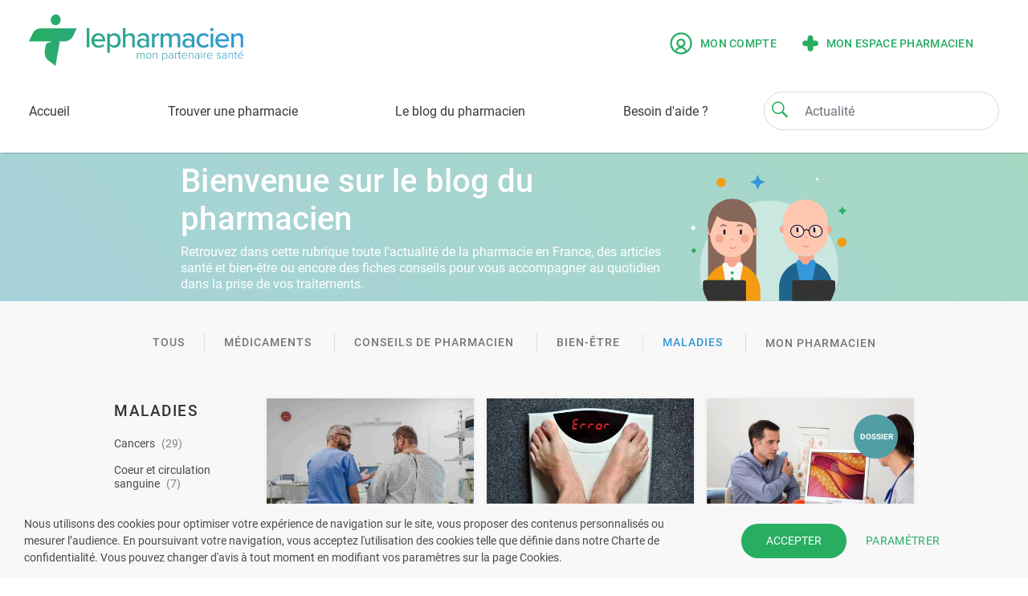

--- FILE ---
content_type: text/html; charset=UTF-8
request_url: https://www.lepharmacien.fr/blog-pharmacien/categorie/maladies/maladies-metaboliques
body_size: 226740
content:
<!DOCTYPE html>
<html lang="fr">
    <head>
      <!-- Meta -->
      <meta charset="UTF-8">
      <meta http-equiv="X-UA-Compatible" content="IE=edge">
      <meta name="viewport" content="width=device-width,initial-scale=1">
      <meta name="description" content="lepharmacien, mon partenaire santé vous met en relation avec votre pharmacien, et vous permet d’accéder gratuitement aux fonctionnalités suivantes : trouver une pharmacie ouverte ou de garde, choisir une pharmacie référente, urgences ... " />
      <meta name="author" content="resopharma">
      <meta name="theme-color" content="#29ac6e">
                  <title>Blog du pharmacien   - Maladies  | lepharmacien, mon partenaire santé</title>
        <meta property='og:url' content='http://www.lepharmacien.fr/blog-pharmacien/categorie/maladies/maladies-metaboliques' >
      <link rel="icon" type="image/x-icon" href="/favicon.ico">
      <link rel="canonical" href="http://www.lepharmacien.fr/blog-pharmacien/categorie/maladies/maladies-metaboliques" />

      <!-- OPTIMISATION PERFORMANCE SITE -->
        <link rel="preload" href="/dist/css/lib.css" as="style">
        <link rel="preload" href="/dist/css/theme.css" as="style">
        <link rel="preload" href="/dist/js/menu.js" as="script"> 
        <link rel="preload" href="/dist/js/lib.js" as="script">
        <link rel="preload" href="/dist/js/global.js" as="script"> 
        <link rel="preload" href="https://cdn.jsdelivr.net/npm/bootstrap-select@1.13.9/dist/js/bootstrap-select.min.js" as="script">
        <link rel="preload" href="/dist/js/menu.js" as="script">
        <link rel="preload" href="/dist/js/select2.min.js" as="script">

      
              <!-- CSS Libraries - See gulpfile.js -->
        <!-- Bootstrap -->
        <!-- Fontawesome -->
        <!-- Scrollbar Custom CSS -->
        <!-- CSS from bundles -->
        <link rel="stylesheet" href="/dist/css/lib.css" />
 
        <!-- Theme -->
        <link rel="stylesheet" href="/dist/css/theme.css" />

                  </head>

    <body>
        
                            <div class="app-loading">
                    <div class="logo"></div>
                    <svg class="spinner" viewBox="25 25 50 50">
                    <circle class="path" cx="50" cy="50" r="20" fill="none" stroke-width="2" stroke-miterlimit="10" />
                    </svg>
                </div>
            
            <!-- Navbar -->
                            <header id="header" class="navbar-white fixed-top bg-white">
                    
<div class="dropdown-search" id="search-page" style="display: none;">
    <div  id="search_product" class="container">

                
        <form name="form_searchProduits" id="form_searchProduits" action="/search" data-suggest-action="/search/suggestions">
            <div class="row">
                <a class="col-2 pl-0" href="javascript:void(0);" onclick="app.header.closeDropdownSearch();">
                    <img src="/img/recherche/erase.svg" width="44" height="44" />
                </a>
                <div class="col-xl-10 col-lg-10 p-0">
                    <div class="form-inline ico-input">
                        <i class="fd icon-search ico-green"></i>
                        <input id="search-text" name="q" class="form-control input-arrondi col-9 mr-2" type="text" aria-label="Search">
                        <button class="btn btn_recherche col-2 mr-0 hidden-sm" type="submit">Rechercher</button>
                        <button class="btn btn_recherche mr-0 hidden-md" type="submit">ok</button>
                    </div>
                </div>
            </div>
        </form>
        <div id="result-search">
                <div id="emptySearch" class="row descriptif_search" style="">
    <img src="/img/recherche/search.svg" width="112" height="112"/>
    <p>Veuillez saisir un terme pour lancer la recherche.</p>
</div>        </div>
    </div>
</div>
<nav class="navbar navbar-expand-md text-dark">
    <button type="button" class="hamburger animated fadeInLeft is-closed hidden-md" data-toggle="menu-mobile">
        <div class="ferme">
            <span class="hamb-top"></span>
            <span class="hamb-middle"></span>
            <span class="hamb-bottom"></span>
        </div>
        <div class="ouvert">
            <img src="/img/base/Close.svg" />
        </div>
    </button>
            <a class="navbar-brand large" href="/">
            <img class="desktop-logo" src="/img/logo_web.svg" alt="Logo Lepharmacien.fr" />
            <img class="mobile-logo" src="/img/logo_web.svg" alt="Logo Lepharmacien.fr" />
            <img class="desktop-light" src="/img/base/logo_web.svg" alt="Logo Lepharmacien.fr" />
        </a>
        <form class="navbar-form-top hidden-md" role="search">
            <div class="form-inline ico-input">
                <span  class="fd icon-search ico-green" onclick="app.header.showSearch();"></span>
                <input class="form-control input-arrondi" type="text" onfocus="app.header.showSearch();" aria-label="Search" placeholder="Actualité">
            </div>
        </form>
                 <div class="navbar-collapse" id="navbarCollapse">
                    <div class="form-inline hidden-sm form-inline-default">
                                    <a href="/login?userType=utilisateur"  class="espace-utilisateur liens lien-principal uppercase" data-toggle="modal" data-target="#loginUserModal">
                        <img src="/img/base/ico-profil-utilisateur.png" alt="Mon compte"/>
                        Mon compte
                    </a>

                                            <div class="modal fade" id="loginUserModal" tabindex="-1" role="dialog" aria-labelledby="loginUserLabel" aria-hidden="true" data-backdrop="false">
                            <div class="modal-dialog" role="document">
                                <div class="modal-content">
                                    <div class="modal-body">

                                    </div>
                                </div>
                            </div>
                        </div>
                                        <a href="/espace-pharmacien" class="espace-pharmacien liens lien-principal uppercase">
                        <img src="/img/base/default-logo.svg" alt="Mon espace pharmacien" width="20"/>
                        Mon espace pharmacien
                    </a>
                            </div>
            <div class="form-inline hidden-md">
                            </div>
        
                                                
            
        

    </div>
</nav>

        <nav class="navbar text-dark navbar-default" id="menu_principal">
        <!-- Menu desktop -->
        <div class="navbar navbar-menu hidden-sm" id="navbarResponsive">
            <ul class="nav">
                <li class="nav-item"><a class="nav-link " href="/">Accueil</a></li>
                <li class="nav-item"><a class="nav-link  " href="/recherche/pharmacies-et-gardes">Trouver une pharmacie</a></li>
                <!--<li class="nav-item dropdown">
                    <a class="nav-link dropdown-toggle" href="#" id="navbarDropdownMenuLink" role="button" data-toggle="dropdown" aria-haspopup="true" aria-expanded="false">S'informer sur un produit</a>
                    <div class="dropdown-menu" aria-labelledby="navbarDropdownMenuLink">
    <div class="container-fluid">
        <div class="list-produits">
            <div class="tab col-2 pr-0" >
                                    <a href="/recherche/categorie/MEDICAMENTS"><button class="tablinks menu-segment-1 active" onmouseover="app.header.openList(event, 'segment-1');">Médicaments</button></a>
                                    <a href="/recherche/categorie/MEDICATION"><button class="tablinks menu-segment-2" onmouseover="app.header.openList(event, 'segment-2');">Santé</button></a>
                                    <a href="/recherche/categorie/BEAUTE"><button class="tablinks menu-segment-3" onmouseover="app.header.openList(event, 'segment-3');">Beauté &amp; hygiène</button></a>
                                    <a href="/recherche/categorie/BEBE"><button class="tablinks menu-segment-4" onmouseover="app.header.openList(event, 'segment-4');">Bébé &amp; maternité</button></a>
                                    <a href="/recherche/categorie/NUTRITION"><button class="tablinks menu-segment-5" onmouseover="app.header.openList(event, 'segment-5');">Diététique &amp; nutrition</button></a>
                                    <a href="/recherche/categorie/DISPOSITIFS"><button class="tablinks menu-segment-6" onmouseover="app.header.openList(event, 'segment-6');">Matériel médical</button></a>
                                    <a href="/recherche/categorie/ORTHOPEDIE"><button class="tablinks menu-segment-7" onmouseover="app.header.openList(event, 'segment-7');">Orthopédie</button></a>
                                    <a href="/recherche/categorie/VETERINAIRE"><button class="tablinks menu-segment-8" onmouseover="app.header.openList(event, 'segment-8');">Vétérinaire</button></a>
                            </div>
                            <div id="segment-1" class="tabcontent active col-xl-10 col-lg-10 p-0 mr-0">
    <div class="liste">
                    <ul>
                <div class="header_list">
                    <li class="niveau1"><a href="/recherche/ordonnance">Médicaments sur ordonnance</a></li>
                </div>
            </ul>
                            <ul>
                <div class="header_list">
                    <li class="niveau1"><a href="/recherche/categorie/MEDICAMENTS/03">Appareil digestif</a></li>
                                                                <li><a href="/recherche/categorie/MEDICAMENTS/03_03G">Acidité et brûlures d&#039;estomac</a></li>
                                            <li><a href="/recherche/categorie/MEDICAMENTS/03_03C">Constipation</a></li>
                                            <li><a href="/recherche/categorie/MEDICAMENTS/03_03D">Diarrhées</a></li>
                                            <li><a href="/recherche/categorie/MEDICAMENTS/03_03A">Digestion</a></li>
                                            <li><a href="/recherche/categorie/MEDICAMENTS/03_03B">Foie</a></li>
                                            <li><a href="/recherche/categorie/MEDICAMENTS/03_02H">Maux de ventre, spasmes</a></li>
                                            <li><a href="/recherche/categorie/MEDICAMENTS/03_11">Nausées et vomissements</a></li>
                                            <li><a href="/recherche/categorie/MEDICAMENTS/03_03E">Vermifuges</a></li>
                                    </div>
                                
                                </ul>
                    <ul>
                <div class="header_list">
                    <li class="niveau1"><a href="/recherche/categorie/MEDICAMENTS/09">Bouche et dents</a></li>
                                                                <li><a href="/recherche/categorie/MEDICAMENTS/09_09C">Antiseptiques</a></li>
                                            <li><a href="/recherche/categorie/MEDICAMENTS/09_87A">Dentifrices</a></li>
                                            <li><a href="/recherche/categorie/MEDICAMENTS/09_09A">Fluor</a></li>
                                    </div>
                                
                                </ul>
                    <ul>
                <div class="header_list">
                    <li class="niveau1"><a href="/recherche/categorie/MEDICAMENTS/86">Cheveux</a></li>
                                                                <li><a href="/recherche/categorie/MEDICAMENTS/86_86B">Shampooings</a></li>
                                    </div>
                                
                                </ul>
                    <ul>
                <div class="header_list">
                    <li class="niveau1"><a href="/recherche/categorie/MEDICAMENTS/10">Circulation</a></li>
                                                                <li><a href="/recherche/categorie/MEDICAMENTS/10_10A">Hémorroïdes</a></li>
                                            <li><a href="/recherche/categorie/MEDICAMENTS/10_10B">Jambes lourdes</a></li>
                                            <li><a href="/recherche/categorie/MEDICAMENTS/10_10E">Prévention des accidents vasculaires</a></li>
                                            <li><a href="/recherche/categorie/MEDICAMENTS/10_10F">Régulateurs du cholestérol</a></li>
                                    </div>
                                
                                </ul>
                    <ul>
                <div class="header_list">
                    <li class="niveau1"><a href="/recherche/categorie/MEDICAMENTS/04">Compléments alimentaires, minéraux, vitamines</a></li>
                                                                <li><a href="/recherche/categorie/MEDICAMENTS/04_04A1">Adultes</a></li>
                                            <li><a href="/recherche/categorie/MEDICAMENTS/04_04A2">Enfants</a></li>
                                            <li><a href="/recherche/categorie/MEDICAMENTS/04_04F">Minéraux</a></li>
                                            <li><a href="/recherche/categorie/MEDICAMENTS/04_04J">Protecteurs cellulaires</a></li>
                                            <li><a href="/recherche/categorie/MEDICAMENTS/04_04D">Vitamine c</a></li>
                                            <li><a href="/recherche/categorie/MEDICAMENTS/04_04E1">Vitamine a ou d</a></li>
                                            <li><a href="/recherche/categorie/MEDICAMENTS/04_04E2">Vitamine e</a></li>
                                            <li><a href="/recherche/categorie/MEDICAMENTS/04_04C">Vitamines b</a></li>
                                            <li><a href="/recherche/categorie/MEDICAMENTS/04_04E3">Vitamines seules diverses</a></li>
                                    </div>
                                
                                </ul>
                    <ul>
                <div class="header_list">
                    <li class="niveau1"><a href="/recherche/categorie/MEDICAMENTS/06">Dermatologie</a></li>
                                                                <li><a href="/recherche/categorie/MEDICAMENTS/06_06A">Acné</a></li>
                                            <li><a href="/recherche/categorie/MEDICAMENTS/06_06L">Cors, verrues et durillons</a></li>
                                            <li><a href="/recherche/categorie/MEDICAMENTS/06_06B">Désinfectants peau et plaies</a></li>
                                            <li><a href="/recherche/categorie/MEDICAMENTS/06_06P">Emollients et protecteurs</a></li>
                                            <li><a href="/recherche/categorie/MEDICAMENTS/06_06K">Herpès et boutons de fièvre</a></li>
                                            <li><a href="/recherche/categorie/MEDICAMENTS/06_06C">Irritations et démangeaisons</a></li>
                                            <li><a href="/recherche/categorie/MEDICAMENTS/06_06G">Mycoses</a></li>
                                            <li><a href="/recherche/categorie/MEDICAMENTS/06_06F">Produits cicatrisants, petits bobos</a></li>
                                            <li><a href="/recherche/categorie/MEDICAMENTS/06_06V">Produits divers dermatologiques</a></li>
                                    </div>
                                
                                </ul>
                    <ul>
                <div class="header_list">
                    <li class="niveau1"><a href="/recherche/categorie/MEDICAMENTS/02">Douleurs et fièvre</a></li>
                                                                <li><a href="/recherche/categorie/MEDICAMENTS/02_02A">Antidouleurs</a></li>
                                            <li><a href="/recherche/categorie/MEDICAMENTS/02_02G">Douleurs articulaires</a></li>
                                            <li><a href="/recherche/categorie/MEDICAMENTS/02_02E">Douleurs musculaires</a></li>
                                    </div>
                                
                                </ul>
                    <ul>
                <div class="header_list">
                    <li class="niveau1"><a href="/recherche/categorie/MEDICAMENTS/12">Gynécologie et urologie</a></li>
                                                                <li><a href="/recherche/categorie/MEDICAMENTS/12_12D">Gynécologie</a></li>
                                            <li><a href="/recherche/categorie/MEDICAMENTS/12_12C2">Prostate</a></li>
                                            <li><a href="/recherche/categorie/MEDICAMENTS/12_12C1">Troubles urinaires</a></li>
                                    </div>
                                
                                </ul>
                    <ul>
                <div class="header_list">
                    <li class="niveau1"><a href="/recherche/categorie/MEDICAMENTS/01">ORL</a></li>
                                                                <li><a href="/recherche/categorie/MEDICAMENTS/01_01V">Affections respiratoires diverses</a></li>
                                            <li><a href="/recherche/categorie/MEDICAMENTS/01_01E">Allergies respiratoires </a></li>
                                            <li><a href="/recherche/categorie/MEDICAMENTS/01_01D">Asthme</a></li>
                                            <li><a href="/recherche/categorie/MEDICAMENTS/01_01C">Maux de gorge</a></li>
                                            <li><a href="/recherche/categorie/MEDICAMENTS/01_08">Oreilles</a></li>
                                            <li><a href="/recherche/categorie/MEDICAMENTS/01_01B">Rhume et état grippal</a></li>
                                            <li><a href="/recherche/categorie/MEDICAMENTS/01_01F">Solutions nasales salines</a></li>
                                            <li><a href="/recherche/categorie/MEDICAMENTS/01_01A">Toux</a></li>
                                    </div>
                                
                                </ul>
                    <ul>
                <div class="header_list">
                    <li class="niveau1"><a href="/recherche/categorie/MEDICAMENTS/13">Sommeil et détente</a></li>
                                                        </div>
                                
                                </ul>
                    <ul>
                <div class="header_list">
                    <li class="niveau1"><a href="/recherche/categorie/MEDICAMENTS/18">Traitements divers</a></li>
                                                                <li><a href="/recherche/categorie/MEDICAMENTS/18_18A5">Adjuvants traitement du diabète</a></li>
                                            <li><a href="/recherche/categorie/MEDICAMENTS/18_-18Z4">Cheveux</a></li>
                                            <li><a href="/recherche/categorie/MEDICAMENTS/18_18A1">Homéopathie</a></li>
                                            <li><a href="/recherche/categorie/MEDICAMENTS/18_18A4">Iode</a></li>
                                            <li><a href="/recherche/categorie/MEDICAMENTS/18_19">Maladies tropicales</a></li>
                                            <li><a href="/recherche/categorie/MEDICAMENTS/18_-18Z2">Minceur</a></li>
                                            <li><a href="/recherche/categorie/MEDICAMENTS/18_18A2">Phytothérapie</a></li>
                                            <li><a href="/recherche/categorie/MEDICAMENTS/18_-18A7">Solutes injectables</a></li>
                                            <li><a href="/recherche/categorie/MEDICAMENTS/18_17">Tabac, alcool</a></li>
                                            <li><a href="/recherche/categorie/MEDICAMENTS/18_-18A9">Traitements divers autres</a></li>
                                            <li><a href="/recherche/categorie/MEDICAMENTS/18_-18A8">Vaccins</a></li>
                                    </div>
                                
                                </ul>
                    <ul>
                <div class="header_list">
                    <li class="niveau1"><a href="/recherche/categorie/MEDICAMENTS/07">Yeux</a></li>
                                                                <li><a href="/recherche/categorie/MEDICAMENTS/07_07A2">Allergies</a></li>
                                            <li><a href="/recherche/categorie/MEDICAMENTS/07_07A1">Antiseptiques</a></li>
                                            <li><a href="/recherche/categorie/MEDICAMENTS/07_07A5">Irritations des yeux</a></li>
                                            <li><a href="/recherche/categorie/MEDICAMENTS/07_07A3">Larmes artificielles</a></li>
                                            <li><a href="/recherche/categorie/MEDICAMENTS/07_07A9">Produits divers pour les yeux</a></li>
                                            <li><a href="/recherche/categorie/MEDICAMENTS/07_07A6">Vitamines</a></li>
                                    </div>
                                
                                </ul>
            </div>
</div>
                            <div id="segment-2" class="tabcontent col-xl-10 col-lg-10 p-0 mr-0">
    <div class="liste">
                            <ul>
                <div class="header_list">
                    <li class="niveau1"><a href="/recherche/categorie/MEDICATION/83G">Anti-moustiques et autres insectifuges</a></li>
                                                        </div>
                                
                                </ul>
                    <ul>
                <div class="header_list">
                    <li class="niveau1"><a href="/recherche/categorie/MEDICATION/03">Appareil digestif</a></li>
                                                                <li><a href="/recherche/categorie/MEDICATION/03_03G">Acidité et brûlures d&#039;estomac</a></li>
                                            <li><a href="/recherche/categorie/MEDICATION/03_03C">Constipation</a></li>
                                            <li><a href="/recherche/categorie/MEDICATION/03_03D">Diarrhées</a></li>
                                            <li><a href="/recherche/categorie/MEDICATION/03_03A">Digestion</a></li>
                                            <li><a href="/recherche/categorie/MEDICATION/03_03B">Foie</a></li>
                                            <li><a href="/recherche/categorie/MEDICATION/03_11">Nausées et vomissements</a></li>
                                            <li><a href="/recherche/categorie/MEDICATION/03_03F">Probiotiques</a></li>
                                            <li><a href="/recherche/categorie/MEDICATION/03_03E">Vermifuges</a></li>
                                    </div>
                                
                                </ul>
                    <ul>
                <div class="header_list">
                    <li class="niveau1"><a href="/recherche/categorie/MEDICATION/09">Bouche et dents</a></li>
                                                                <li><a href="/recherche/categorie/MEDICATION/09_09C">Antiseptiques</a></li>
                                            <li><a href="/recherche/categorie/MEDICATION/09_09V">Bouche sèche</a></li>
                                    </div>
                                
                                </ul>
                    <ul>
                <div class="header_list">
                    <li class="niveau1"><a href="/recherche/categorie/MEDICATION/10">Circulation</a></li>
                                                                <li><a href="/recherche/categorie/MEDICATION/10_10A">Hémorroïdes</a></li>
                                            <li><a href="/recherche/categorie/MEDICATION/10_10B">Jambes lourdes</a></li>
                                            <li><a href="/recherche/categorie/MEDICATION/10_10E">Prévention des accidents vasculaires</a></li>
                                            <li><a href="/recherche/categorie/MEDICATION/10_10F">Régulateurs du cholestérol</a></li>
                                    </div>
                                
                                </ul>
                    <ul>
                <div class="header_list">
                    <li class="niveau1"><a href="/recherche/categorie/MEDICATION/04">Compléments alimentaires, minéraux, vitamines</a></li>
                                                                <li><a href="/recherche/categorie/MEDICATION/04_04G">Acides gras oméga 3</a></li>
                                            <li><a href="/recherche/categorie/MEDICATION/04_04A1">Adultes</a></li>
                                            <li><a href="/recherche/categorie/MEDICATION/04_04K">Coenzyme q10</a></li>
                                            <li><a href="/recherche/categorie/MEDICATION/04_04A2">Enfants</a></li>
                                            <li><a href="/recherche/categorie/MEDICATION/04_04A4">Grossesse et allaitement</a></li>
                                            <li><a href="/recherche/categorie/MEDICATION/04_04F">Minéraux</a></li>
                                            <li><a href="/recherche/categorie/MEDICATION/04_04J">Protecteurs cellulaires</a></li>
                                            <li><a href="/recherche/categorie/MEDICATION/04_04A3">Seniors</a></li>
                                            <li><a href="/recherche/categorie/MEDICATION/04_04H">Suppléments divers</a></li>
                                            <li><a href="/recherche/categorie/MEDICATION/04_04D">Vitamine c</a></li>
                                            <li><a href="/recherche/categorie/MEDICATION/04_04E1">Vitamine a ou d</a></li>
                                            <li><a href="/recherche/categorie/MEDICATION/04_04E2">Vitamine e</a></li>
                                            <li><a href="/recherche/categorie/MEDICATION/04_04C">Vitamines b</a></li>
                                            <li><a href="/recherche/categorie/MEDICATION/04_04E3">Vitamines seules diverses</a></li>
                                    </div>
                                
                                </ul>
                    <ul>
                <div class="header_list">
                    <li class="niveau1"><a href="/recherche/categorie/MEDICATION/06">Dermatologie</a></li>
                                                                <li><a href="/recherche/categorie/MEDICATION/06_06A">Acné</a></li>
                                            <li><a href="/recherche/categorie/MEDICATION/06_06D">Antipsoriasis</a></li>
                                            <li><a href="/recherche/categorie/MEDICATION/06_06L">Cors, verrues et durillons</a></li>
                                            <li><a href="/recherche/categorie/MEDICATION/06_06B">Désinfectants peau et plaies</a></li>
                                            <li><a href="/recherche/categorie/MEDICATION/06_06P">Emollients et protecteurs</a></li>
                                            <li><a href="/recherche/categorie/MEDICATION/06_06K">Herpès et boutons de fièvre</a></li>
                                            <li><a href="/recherche/categorie/MEDICATION/06_06C">Irritations et démangeaisons</a></li>
                                            <li><a href="/recherche/categorie/MEDICATION/06_06G">Mycoses</a></li>
                                            <li><a href="/recherche/categorie/MEDICATION/06_06F">Produits cicatrisants, petits bobos</a></li>
                                            <li><a href="/recherche/categorie/MEDICATION/06_06V">Produits divers dermatologiques</a></li>
                                    </div>
                                
                                </ul>
                    <ul>
                <div class="header_list">
                    <li class="niveau1"><a href="/recherche/categorie/MEDICATION/02">Douleurs et fièvre</a></li>
                                                                <li><a href="/recherche/categorie/MEDICATION/02_02A">Antidouleurs</a></li>
                                            <li><a href="/recherche/categorie/MEDICATION/02_02G">Douleurs articulaires</a></li>
                                            <li><a href="/recherche/categorie/MEDICATION/02_02E">Douleurs musculaires</a></li>
                                            <li><a href="/recherche/categorie/MEDICATION/02_02D">Poussées dentaires, aphtes</a></li>
                                    </div>
                                
                                </ul>
                    <ul>
                <div class="header_list">
                    <li class="niveau1"><a href="/recherche/categorie/MEDICATION/12">Gynécologie et urologie</a></li>
                                                                <li><a href="/recherche/categorie/MEDICATION/12_12E">Aphrodisiaques</a></li>
                                            <li><a href="/recherche/categorie/MEDICATION/12_12D">Gynécologie</a></li>
                                            <li><a href="/recherche/categorie/MEDICATION/12_12C2">Prostate</a></li>
                                            <li><a href="/recherche/categorie/MEDICATION/12_12C1">Troubles urinaires</a></li>
                                    </div>
                                
                                </ul>
                    <ul>
                <div class="header_list">
                    <li class="niveau1"><a href="/recherche/categorie/MEDICATION/01">ORL</a></li>
                                                                <li><a href="/recherche/categorie/MEDICATION/01_01V">Affections respiratoires diverses</a></li>
                                            <li><a href="/recherche/categorie/MEDICATION/01_01E">Allergies respiratoires </a></li>
                                            <li><a href="/recherche/categorie/MEDICATION/01_01C">Maux de gorge</a></li>
                                            <li><a href="/recherche/categorie/MEDICATION/01_08">Oreilles</a></li>
                                            <li><a href="/recherche/categorie/MEDICATION/01_01B">Rhume et état grippal</a></li>
                                            <li><a href="/recherche/categorie/MEDICATION/01_01F">Solutions nasales salines</a></li>
                                            <li><a href="/recherche/categorie/MEDICATION/01_01A">Toux</a></li>
                                    </div>
                                
                                </ul>
                    <ul>
                <div class="header_list">
                    <li class="niveau1"><a href="/recherche/categorie/MEDICATION/97">Produits divers</a></li>
                                                        </div>
                                
                                </ul>
                    <ul>
                <div class="header_list">
                    <li class="niveau1"><a href="/recherche/categorie/MEDICATION/66">Sexualité et contraception</a></li>
                                                                <li><a href="/recherche/categorie/MEDICATION/66_66Z">Autres contraceptifs locaux</a></li>
                                            <li><a href="/recherche/categorie/MEDICATION/66_66C">Diaphragmes</a></li>
                                            <li><a href="/recherche/categorie/MEDICATION/66_66B">Dispositifs intra-utérin</a></li>
                                            <li><a href="/recherche/categorie/MEDICATION/66_85D4">Lubrifiants</a></li>
                                            <li><a href="/recherche/categorie/MEDICATION/66_-66S">Produits divers et accessoires intimes</a></li>
                                            <li><a href="/recherche/categorie/MEDICATION/66_66A">Préservatifs</a></li>
                                            <li><a href="/recherche/categorie/MEDICATION/66_66D">Spermicides</a></li>
                                    </div>
                                
                                </ul>
                    <ul>
                <div class="header_list">
                    <li class="niveau1"><a href="/recherche/categorie/MEDICATION/13">Sommeil et détente</a></li>
                                                        </div>
                                
                                </ul>
                    <ul>
                <div class="header_list">
                    <li class="niveau1"><a href="/recherche/categorie/MEDICATION/18">Traitements divers</a></li>
                                                                <li><a href="/recherche/categorie/MEDICATION/18_18A5">Adjuvants traitement du diabète</a></li>
                                            <li><a href="/recherche/categorie/MEDICATION/18_-18A5">Aromathérapie</a></li>
                                            <li><a href="/recherche/categorie/MEDICATION/18_18A1">Homéopathie</a></li>
                                            <li><a href="/recherche/categorie/MEDICATION/18_18A4">Iode</a></li>
                                            <li><a href="/recherche/categorie/MEDICATION/18_14">Minceur</a></li>
                                            <li><a href="/recherche/categorie/MEDICATION/18_18A2">Phytothérapie</a></li>
                                            <li><a href="/recherche/categorie/MEDICATION/18_-18A6">Solutions viscoélastiques, viscosuppléments</a></li>
                                            <li><a href="/recherche/categorie/MEDICATION/18_17">Tabac, alcool</a></li>
                                            <li><a href="/recherche/categorie/MEDICATION/18_-18A9">Traitements divers autres</a></li>
                                    </div>
                                
                                </ul>
                    <ul>
                <div class="header_list">
                    <li class="niveau1"><a href="/recherche/categorie/MEDICATION/07">Yeux</a></li>
                                                                <li><a href="/recherche/categorie/MEDICATION/07_07A1">Antiseptiques</a></li>
                                            <li><a href="/recherche/categorie/MEDICATION/07_07A5">Irritations des yeux</a></li>
                                            <li><a href="/recherche/categorie/MEDICATION/07_07A3">Larmes artificielles</a></li>
                                            <li><a href="/recherche/categorie/MEDICATION/07_07A9">Produits divers pour les yeux</a></li>
                                            <li><a href="/recherche/categorie/MEDICATION/07_07A6">Vitamines</a></li>
                                    </div>
                                
                                </ul>
            </div>
</div>
                            <div id="segment-3" class="tabcontent col-xl-10 col-lg-10 p-0 mr-0">
    <div class="liste">
                            <ul>
                <div class="header_list">
                    <li class="niveau1"><a href="/recherche/categorie/BEAUTE/90">Accessoires beauté et hygiène</a></li>
                                                                <li><a href="/recherche/categorie/BEAUTE/90_-90Z">Accessoires divers</a></li>
                                            <li><a href="/recherche/categorie/BEAUTE/90_-90E">Minceur et musculation</a></li>
                                    </div>
                                
                                </ul>
                    <ul>
                <div class="header_list">
                    <li class="niveau1"><a href="/recherche/categorie/BEAUTE/94">Accessoires bébés</a></li>
                                                                <li><a href="/recherche/categorie/BEAUTE/94_94B">Biberons et accessoires</a></li>
                                            <li><a href="/recherche/categorie/BEAUTE/94_94C">Sucettes et anneaux de dentition</a></li>
                                    </div>
                                
                                </ul>
                    <ul>
                <div class="header_list">
                    <li class="niveau1"><a href="/recherche/categorie/BEAUTE/09">Bouche et dents</a></li>
                                                                <li><a href="/recherche/categorie/BEAUTE/09_87B">Bains de bouche</a></li>
                                            <li><a href="/recherche/categorie/BEAUTE/09_93A">Brosses à dents</a></li>
                                            <li><a href="/recherche/categorie/BEAUTE/09_87A">Dentifrices</a></li>
                                            <li><a href="/recherche/categorie/BEAUTE/09_87Z">Produits divers hygiène buccale</a></li>
                                            <li><a href="/recherche/categorie/BEAUTE/09_93E">Produits pour appareils et dentiers</a></li>
                                    </div>
                                
                                </ul>
                    <ul>
                <div class="header_list">
                    <li class="niveau1"><a href="/recherche/categorie/BEAUTE/86">Cheveux</a></li>
                                                                <li><a href="/recherche/categorie/BEAUTE/86_-90F">Accessoires pour cheveux (brosses, peignes...)</a></li>
                                            <li><a href="/recherche/categorie/BEAUTE/86_86H1">Anti-poux</a></li>
                                            <li><a href="/recherche/categorie/BEAUTE/86_86C2">Après-shampooings</a></li>
                                            <li><a href="/recherche/categorie/BEAUTE/86_86C1">Baumes et démêlants</a></li>
                                            <li><a href="/recherche/categorie/BEAUTE/86_86C3">Baumes sans rinçage</a></li>
                                            <li><a href="/recherche/categorie/BEAUTE/86_86H2">Chute des cheveux</a></li>
                                            <li><a href="/recherche/categorie/BEAUTE/86_86E">Coloration</a></li>
                                            <li><a href="/recherche/categorie/BEAUTE/86_86J">Compléments cheveux / ongles</a></li>
                                            <li><a href="/recherche/categorie/BEAUTE/86_-86Z">Produits divers cheveux</a></li>
                                            <li><a href="/recherche/categorie/BEAUTE/86_86A">Pré-shampooings</a></li>
                                            <li><a href="/recherche/categorie/BEAUTE/86_86B">Shampooings</a></li>
                                    </div>
                                
                                </ul>
                    <ul>
                <div class="header_list">
                    <li class="niveau1"><a href="/recherche/categorie/BEAUTE/-83">Corps</a></li>
                                                                <li><a href="/recherche/categorie/BEAUTE/-83_82J">Coffrets femme</a></li>
                                            <li><a href="/recherche/categorie/BEAUTE/-83_80">Parfums</a></li>
                                            <li><a href="/recherche/categorie/BEAUTE/-83_83A">Produits peaux mixtes à grasses</a></li>
                                            <li><a href="/recherche/categorie/BEAUTE/-83_83E">Soins des jambes et des pieds</a></li>
                                            <li><a href="/recherche/categorie/BEAUTE/-83_83D">Soins des mains</a></li>
                                            <li><a href="/recherche/categorie/BEAUTE/-83_83H">Soins divers pour la peau</a></li>
                                            <li><a href="/recherche/categorie/BEAUTE/-83_82F">Soins du corps</a></li>
                                            <li><a href="/recherche/categorie/BEAUTE/-83_83B">Soins du corps à usage familial</a></li>
                                    </div>
                                
                                </ul>
                    <ul>
                <div class="header_list">
                    <li class="niveau1"><a href="/recherche/categorie/BEAUTE/82G">Epilation et rasage</a></li>
                                                                <li><a href="/recherche/categorie/BEAUTE/82G_-90D">Accessoires et appareils épilation / rasage</a></li>
                                            <li><a href="/recherche/categorie/BEAUTE/82G_-82G1">Produits pour femmes</a></li>
                                            <li><a href="/recherche/categorie/BEAUTE/82G_81A">Rasage et après-rasage hommes</a></li>
                                    </div>
                                
                                </ul>
                    <ul>
                <div class="header_list">
                    <li class="niveau1"><a href="/recherche/categorie/BEAUTE/85">Hygiène</a></li>
                                                                <li><a href="/recherche/categorie/BEAUTE/85_-85J">Bain et douche</a></li>
                                            <li><a href="/recherche/categorie/BEAUTE/85_85C">Déodorants / antitranspirants</a></li>
                                            <li><a href="/recherche/categorie/BEAUTE/85_85F1A">Hygiène des mains</a></li>
                                            <li><a href="/recherche/categorie/BEAUTE/85_85E">Hygiène des pieds</a></li>
                                            <li><a href="/recherche/categorie/BEAUTE/85_91">Hygiène féminine</a></li>
                                            <li><a href="/recherche/categorie/BEAUTE/85_85D">Hygiène intime</a></li>
                                            <li><a href="/recherche/categorie/BEAUTE/85_89">Produits  divers</a></li>
                                            <li><a href="/recherche/categorie/BEAUTE/85_85A1">Savons et syndets</a></li>
                                    </div>
                                
                                </ul>
                    <ul>
                <div class="header_list">
                    <li class="niveau1"><a href="/recherche/categorie/BEAUTE/82K">MAQUILLAGE</a></li>
                                                                <li><a href="/recherche/categorie/BEAUTE/82K_-90C">Accessoires de maquillage</a></li>
                                            <li><a href="/recherche/categorie/BEAUTE/82K_82K3">Maquillage des lèvres</a></li>
                                            <li><a href="/recherche/categorie/BEAUTE/82K_82K2">Maquillage des yeux</a></li>
                                            <li><a href="/recherche/categorie/BEAUTE/82K_82K1">Maquillage du visage</a></li>
                                    </div>
                                
                                </ul>
                    <ul>
                <div class="header_list">
                    <li class="niveau1"><a href="/recherche/categorie/BEAUTE/82H">Soins des ongles</a></li>
                                                                <li><a href="/recherche/categorie/BEAUTE/82H_-90B">Accessoires pour les ongles</a></li>
                                            <li><a href="/recherche/categorie/BEAUTE/82H_82H1">Dissolvant</a></li>
                                            <li><a href="/recherche/categorie/BEAUTE/82H_82H3">Durcisseurs des ongles</a></li>
                                            <li><a href="/recherche/categorie/BEAUTE/82H_82H2">Soins des cuticules</a></li>
                                            <li><a href="/recherche/categorie/BEAUTE/82H_82H9">Soins des ongles divers</a></li>
                                            <li><a href="/recherche/categorie/BEAUTE/82H_82K4">Vernis à ongles et autres produits</a></li>
                                    </div>
                                
                                </ul>
                    <ul>
                <div class="header_list">
                    <li class="niveau1"><a href="/recherche/categorie/BEAUTE/83F">Solaires</a></li>
                                                                <li><a href="/recherche/categorie/BEAUTE/83F_83F4">Après-soleil adultes</a></li>
                                            <li><a href="/recherche/categorie/BEAUTE/83F_83F3">Autobronzants</a></li>
                                            <li><a href="/recherche/categorie/BEAUTE/83F_83F2">Ecrans solaires adultes</a></li>
                                            <li><a href="/recherche/categorie/BEAUTE/83F_83F6">Ecrans solaires enfants</a></li>
                                            <li><a href="/recherche/categorie/BEAUTE/83F_83F9">Produits solaires divers</a></li>
                                            <li><a href="/recherche/categorie/BEAUTE/83F_83F5">Protection des cheveux</a></li>
                                            <li><a href="/recherche/categorie/BEAUTE/83F_83F1">Pré-solaires et activateurs</a></li>
                                    </div>
                                
                                </ul>
                    <ul>
                <div class="header_list">
                    <li class="niveau1"><a href="/recherche/categorie/BEAUTE/18">Traitements divers</a></li>
                                                                <li><a href="/recherche/categorie/BEAUTE/18_-18A5">Aromathérapie</a></li>
                                    </div>
                                
                                </ul>
                    <ul>
                <div class="header_list">
                    <li class="niveau1"><a href="/recherche/categorie/BEAUTE/-82">Visage</a></li>
                                                                <li><a href="/recherche/categorie/BEAUTE/-82_82C1B">Compléments beauté visage</a></li>
                                            <li><a href="/recherche/categorie/BEAUTE/-82_82A7">Eaux pour le visage</a></li>
                                            <li><a href="/recherche/categorie/BEAUTE/-82_82B7">Gommages et peelings visage</a></li>
                                            <li><a href="/recherche/categorie/BEAUTE/-82_82A2">Lotions toniques</a></li>
                                            <li><a href="/recherche/categorie/BEAUTE/-82_82B6">Masques du visage</a></li>
                                            <li><a href="/recherche/categorie/BEAUTE/-82_82A1">Nettoyants / démaquillants visage</a></li>
                                            <li><a href="/recherche/categorie/BEAUTE/-82_82B5">Soins anti-âge et anti-rides</a></li>
                                            <li><a href="/recherche/categorie/BEAUTE/-82_82B3">Soins cou et décolleté</a></li>
                                            <li><a href="/recherche/categorie/BEAUTE/-82_-83C">Soins des lèvres</a></li>
                                            <li><a href="/recherche/categorie/BEAUTE/-82_82D">Soins des yeux</a></li>
                                            <li><a href="/recherche/categorie/BEAUTE/-82_82A">Soins du visage</a></li>
                                            <li><a href="/recherche/categorie/BEAUTE/-82_81B">Soins du visage hommes</a></li>
                                    </div>
                                
                                </ul>
            </div>
</div>
                            <div id="segment-4" class="tabcontent col-xl-10 col-lg-10 p-0 mr-0">
    <div class="liste">
                            <ul>
                <div class="header_list">
                    <li class="niveau1"><a href="/recherche/categorie/BEBE/94">Accessoires bébés</a></li>
                                                                <li><a href="/recherche/categorie/BEBE/94_94D">Accessoires de table bébés</a></li>
                                            <li><a href="/recherche/categorie/BEBE/94_94A">Accessoires hygiène et soins bébés</a></li>
                                            <li><a href="/recherche/categorie/BEBE/94_94Z">Autres accessoires bébés</a></li>
                                            <li><a href="/recherche/categorie/BEBE/94_94B">Biberons et accessoires</a></li>
                                            <li><a href="/recherche/categorie/BEBE/94_65F">Jouets</a></li>
                                            <li><a href="/recherche/categorie/BEBE/94_94C">Sucettes et anneaux de dentition</a></li>
                                    </div>
                                
                                </ul>
                    <ul>
                <div class="header_list">
                    <li class="niveau1"><a href="/recherche/categorie/BEBE/35">Alimentation bébés et enfants</a></li>
                                                                <li><a href="/recherche/categorie/BEBE/35_35Z">Autres aliments bébés et enfants</a></li>
                                            <li><a href="/recherche/categorie/BEBE/35_35C">Biscuits</a></li>
                                            <li><a href="/recherche/categorie/BEBE/35_35F">Boissons</a></li>
                                            <li><a href="/recherche/categorie/BEBE/35_35B">Céréales</a></li>
                                            <li><a href="/recherche/categorie/BEBE/35_35D">Petits pots et repas</a></li>
                                    </div>
                                
                                </ul>
                    <ul>
                <div class="header_list">
                    <li class="niveau1"><a href="/recherche/categorie/BEBE/54">Couches et changes bébés et enfants</a></li>
                                                                <li><a href="/recherche/categorie/BEBE/54_54A1">Couches et changes bébés</a></li>
                                            <li><a href="/recherche/categorie/BEBE/54_54A2">Enurésie des enfants</a></li>
                                    </div>
                                
                                </ul>
                    <ul>
                <div class="header_list">
                    <li class="niveau1"><a href="/recherche/categorie/BEBE/65">Grossesse et allaitement</a></li>
                                                                <li><a href="/recherche/categorie/BEBE/65_-65Z">Accessoires divers grossesse et allaitement</a></li>
                                            <li><a href="/recherche/categorie/BEBE/65_91C5">Bouts de sein et accessoires allaitement</a></li>
                                            <li><a href="/recherche/categorie/BEBE/65_82F3">Crèmes d&#039;allaitement</a></li>
                                            <li><a href="/recherche/categorie/BEBE/65_56P">Tests d&#039;ovulation</a></li>
                                            <li><a href="/recherche/categorie/BEBE/65_56N">Tests de grossesse</a></li>
                                            <li><a href="/recherche/categorie/BEBE/65_65A1">Tire-lait et accessoires</a></li>
                                    </div>
                                
                                </ul>
                    <ul>
                <div class="header_list">
                    <li class="niveau1"><a href="/recherche/categorie/BEBE/35G">Laits bébés et enfants</a></li>
                                                                <li><a href="/recherche/categorie/BEBE/35G_35G8">Autres laits spéciaux</a></li>
                                            <li><a href="/recherche/categorie/BEBE/35G_35G1">Laits normaux</a></li>
                                            <li><a href="/recherche/categorie/BEBE/35G_35G2">Laits bébés anti-régurgitations</a></li>
                                            <li><a href="/recherche/categorie/BEBE/35G_35G3">Laits bébés prématurés</a></li>
                                            <li><a href="/recherche/categorie/BEBE/35G_35G7">Laits pour allergies aux protéines modérées</a></li>
                                            <li><a href="/recherche/categorie/BEBE/35G_35G6">Laits pour allergies aux protéines sévères</a></li>
                                    </div>
                                
                                </ul>
                    <ul>
                <div class="header_list">
                    <li class="niveau1"><a href="/recherche/categorie/BEBE/88">Soin et hygiène bébés</a></li>
                                                                <li><a href="/recherche/categorie/BEBE/88_88A">Nettoyants bébés</a></li>
                                            <li><a href="/recherche/categorie/BEBE/88_88C">Parfums bébés</a></li>
                                            <li><a href="/recherche/categorie/BEBE/88_-88Z">Produits de soins bébé divers</a></li>
                                            <li><a href="/recherche/categorie/BEBE/88_88B">Soins bébés</a></li>
                                    </div>
                                
                                </ul>
            </div>
</div>
                            <div id="segment-5" class="tabcontent col-xl-10 col-lg-10 p-0 mr-0">
    <div class="liste">
                            <ul>
                <div class="header_list">
                    <li class="niveau1"><a href="/recherche/categorie/NUTRITION/35">Alimentation bébés et enfants</a></li>
                                                                <li><a href="/recherche/categorie/NUTRITION/35_35B">Céréales</a></li>
                                            <li><a href="/recherche/categorie/NUTRITION/35_35D">Petits pots et repas</a></li>
                                    </div>
                                
                                </ul>
                    <ul>
                <div class="header_list">
                    <li class="niveau1"><a href="/recherche/categorie/NUTRITION/30">Alimentation entérale</a></li>
                                                                <li><a href="/recherche/categorie/NUTRITION/30_30A">Alimentation entérale complète</a></li>
                                            <li><a href="/recherche/categorie/NUTRITION/30_30Z">Autres produits</a></li>
                                            <li><a href="/recherche/categorie/NUTRITION/30_30B">Suppléments nutritionnels</a></li>
                                    </div>
                                
                                </ul>
                    <ul>
                <div class="header_list">
                    <li class="niveau1"><a href="/recherche/categorie/NUTRITION/36Z">Aliments divers</a></li>
                                                        </div>
                                
                                </ul>
                    <ul>
                <div class="header_list">
                    <li class="niveau1"><a href="/recherche/categorie/NUTRITION/33">Aliments enrichis en fibres</a></li>
                                                        </div>
                                
                                </ul>
                    <ul>
                <div class="header_list">
                    <li class="niveau1"><a href="/recherche/categorie/NUTRITION/31">Aliments pour diabétiques</a></li>
                                                        </div>
                                
                                </ul>
                    <ul>
                <div class="header_list">
                    <li class="niveau1"><a href="/recherche/categorie/NUTRITION/32">Aliments sans gluten et hypoprotidiques</a></li>
                                                                <li><a href="/recherche/categorie/NUTRITION/32_32A2">Produits hypoprotidiques</a></li>
                                            <li><a href="/recherche/categorie/NUTRITION/32_32A1">Produits sans gluten</a></li>
                                    </div>
                                
                                </ul>
                    <ul>
                <div class="header_list">
                    <li class="niveau1"><a href="/recherche/categorie/NUTRITION/36D">Aliments énergétiques</a></li>
                                                                <li><a href="/recherche/categorie/NUTRITION/36D_36D1Z">Aliments énergétiques divers</a></li>
                                            <li><a href="/recherche/categorie/NUTRITION/36D_36D1A">Barres énergétiques</a></li>
                                            <li><a href="/recherche/categorie/NUTRITION/36D_36D1B">Boissons énergétiques</a></li>
                                    </div>
                                
                                </ul>
                    <ul>
                <div class="header_list">
                    <li class="niveau1"><a href="/recherche/categorie/NUTRITION/36C">Boissons</a></li>
                                                                <li><a href="/recherche/categorie/NUTRITION/36C_36C9">Autres boissons </a></li>
                                            <li><a href="/recherche/categorie/NUTRITION/36C_36C2">Boissons aux plantes (tisanes, thés...)</a></li>
                                            <li><a href="/recherche/categorie/NUTRITION/36C_36C3">Eaux minérales</a></li>
                                            <li><a href="/recherche/categorie/NUTRITION/36C_36C1">Jus</a></li>
                                    </div>
                                
                                </ul>
                    <ul>
                <div class="header_list">
                    <li class="niveau1"><a href="/recherche/categorie/NUTRITION/37">CONFISERIE</a></li>
                                                                <li><a href="/recherche/categorie/NUTRITION/37_37A1E">Barres de céréales</a></li>
                                            <li><a href="/recherche/categorie/NUTRITION/37_37A1A">Bonbons</a></li>
                                            <li><a href="/recherche/categorie/NUTRITION/37_37B">Confiserie allégée</a></li>
                                            <li><a href="/recherche/categorie/NUTRITION/37_37A1C">Confitures, miels, mélasses</a></li>
                                    </div>
                                
                                </ul>
                    <ul>
                <div class="header_list">
                    <li class="niveau1"><a href="/recherche/categorie/NUTRITION/36B">Céréales, biscuits</a></li>
                                                        </div>
                                
                                </ul>
                    <ul>
                <div class="header_list">
                    <li class="niveau1"><a href="/recherche/categorie/NUTRITION/35G">Laits bébés et enfants</a></li>
                                                                <li><a href="/recherche/categorie/NUTRITION/35G_35G1">Laits normaux</a></li>
                                            <li><a href="/recherche/categorie/NUTRITION/35G_35G2">Laits bébés anti-régurgitations</a></li>
                                            <li><a href="/recherche/categorie/NUTRITION/35G_35G4">Laits sans lactose</a></li>
                                    </div>
                                
                                </ul>
                    <ul>
                <div class="header_list">
                    <li class="niveau1"><a href="/recherche/categorie/NUTRITION/36A">Produits lactés</a></li>
                                                        </div>
                                
                                </ul>
                    <ul>
                <div class="header_list">
                    <li class="niveau1"><a href="/recherche/categorie/NUTRITION/34A">Substituts de repas</a></li>
                                                        </div>
                                
                                </ul>
                    <ul>
                <div class="header_list">
                    <li class="niveau1"><a href="/recherche/categorie/NUTRITION/38">Édulcorants</a></li>
                                                        </div>
                                
                                </ul>
            </div>
</div>
                            <div id="segment-6" class="tabcontent col-xl-10 col-lg-10 p-0 mr-0">
    <div class="liste">
                            <ul>
                <div class="header_list">
                    <li class="niveau1"><a href="/recherche/categorie/DISPOSITIFS/79">ACCESSOIRES DIVERS</a></li>
                                                                <li><a href="/recherche/categorie/DISPOSITIFS/79_57F">Bouillottes</a></li>
                                            <li><a href="/recherche/categorie/DISPOSITIFS/79_-57K6">Boîtes à médicaments, piluliers et autres accessoires</a></li>
                                            <li><a href="/recherche/categorie/DISPOSITIFS/79_57J4">Couvertures et coussins chauffants</a></li>
                                            <li><a href="/recherche/categorie/DISPOSITIFS/79_57G">Poches de froid / chaud</a></li>
                                            <li><a href="/recherche/categorie/DISPOSITIFS/79_79A">Produits divers</a></li>
                                            <li><a href="/recherche/categorie/DISPOSITIFS/79_45">Trousses de secours</a></li>
                                    </div>
                                
                                </ul>
                    <ul>
                <div class="header_list">
                    <li class="niveau1"><a href="/recherche/categorie/DISPOSITIFS/94">Accessoires bébés</a></li>
                                                                <li><a href="/recherche/categorie/DISPOSITIFS/94_94A">Accessoires hygiène et soins bébés</a></li>
                                    </div>
                                
                                </ul>
                    <ul>
                <div class="header_list">
                    <li class="niveau1"><a href="/recherche/categorie/DISPOSITIFS/43">Bandages</a></li>
                                                                <li><a href="/recherche/categorie/DISPOSITIFS/43_43D">Bandes d&#039;immobilisation</a></li>
                                            <li><a href="/recherche/categorie/DISPOSITIFS/43_43B">Bandes de contention</a></li>
                                            <li><a href="/recherche/categorie/DISPOSITIFS/43_43A">Bandes de maintien</a></li>
                                            <li><a href="/recherche/categorie/DISPOSITIFS/43_43C">Bandes imprégnées</a></li>
                                            <li><a href="/recherche/categorie/DISPOSITIFS/43_43Z">Produits divers bandes et agrafes</a></li>
                                    </div>
                                
                                </ul>
                    <ul>
                <div class="header_list">
                    <li class="niveau1"><a href="/recherche/categorie/DISPOSITIFS/09">Bouche et dents</a></li>
                                                                <li><a href="/recherche/categorie/DISPOSITIFS/09_87Z">Produits divers hygiène buccale</a></li>
                                    </div>
                                
                                </ul>
                    <ul>
                <div class="header_list">
                    <li class="niveau1"><a href="/recherche/categorie/DISPOSITIFS/-52">Matériel d&#039;hygiène</a></li>
                                                                <li><a href="/recherche/categorie/DISPOSITIFS/-52_44">Accessoires anti-escarres</a></li>
                                            <li><a href="/recherche/categorie/DISPOSITIFS/-52_70">Désinfection de la maison</a></li>
                                            <li><a href="/recherche/categorie/DISPOSITIFS/-52_52">Incontinence</a></li>
                                    </div>
                                
                                </ul>
                    <ul>
                <div class="header_list">
                    <li class="niveau1"><a href="/recherche/categorie/DISPOSITIFS/57">Matériel de soins médicaux / chirurgicaux</a></li>
                                                                <li><a href="/recherche/categorie/DISPOSITIFS/57_57C">Gants, masques</a></li>
                                            <li><a href="/recherche/categorie/DISPOSITIFS/57_57E">Matériel chirurgical</a></li>
                                            <li><a href="/recherche/categorie/DISPOSITIFS/57_55">Matériel d&#039;injection</a></li>
                                            <li><a href="/recherche/categorie/DISPOSITIFS/57_50">Matériel pour stomies</a></li>
                                            <li><a href="/recherche/categorie/DISPOSITIFS/57_57A">Poires, douches et canules</a></li>
                                            <li><a href="/recherche/categorie/DISPOSITIFS/57_57K">Produits divers</a></li>
                                            <li><a href="/recherche/categorie/DISPOSITIFS/57_53">Sondes et autre matériel pour vessie</a></li>
                                    </div>
                                
                                </ul>
                    <ul>
                <div class="header_list">
                    <li class="niveau1"><a href="/recherche/categorie/DISPOSITIFS/-79C">Optique</a></li>
                                                                <li><a href="/recherche/categorie/DISPOSITIFS/-79C_57K3">Lunettes et accessoires</a></li>
                                            <li><a href="/recherche/categorie/DISPOSITIFS/-79C_64">Produits d&#039;entretien lentilles</a></li>
                                    </div>
                                
                                </ul>
                    <ul>
                <div class="header_list">
                    <li class="niveau1"><a href="/recherche/categorie/DISPOSITIFS/-79B">Oreilles et audition</a></li>
                                                                <li><a href="/recherche/categorie/DISPOSITIFS/-79B_-79B1">Accessoires divers pour oreilles</a></li>
                                            <li><a href="/recherche/categorie/DISPOSITIFS/-79B_57K1">Bouchons d&#039;oreilles</a></li>
                                            <li><a href="/recherche/categorie/DISPOSITIFS/-79B_-57K2">Prothèses auditives et accessoires</a></li>
                                    </div>
                                
                                </ul>
                    <ul>
                <div class="header_list">
                    <li class="niveau1"><a href="/recherche/categorie/DISPOSITIFS/49">Pansements, sparadraps et soin des plaies</a></li>
                                                                <li><a href="/recherche/categorie/DISPOSITIFS/49_41">Cotons, compresses et tampons</a></li>
                                            <li><a href="/recherche/categorie/DISPOSITIFS/49_49A">Pansements adhésifs</a></li>
                                            <li><a href="/recherche/categorie/DISPOSITIFS/49_49D">Pansements liquides</a></li>
                                            <li><a href="/recherche/categorie/DISPOSITIFS/49_49B3">Pansements oculaires</a></li>
                                            <li><a href="/recherche/categorie/DISPOSITIFS/49_47">Pansements plaies, escarres, ulcères ou brûlures</a></li>
                                            <li><a href="/recherche/categorie/DISPOSITIFS/49_49C">Pansements spéciaux et protecteurs</a></li>
                                            <li><a href="/recherche/categorie/DISPOSITIFS/49_46">Soin des plaies</a></li>
                                            <li><a href="/recherche/categorie/DISPOSITIFS/49_42">Sparadraps et bandes de fixation</a></li>
                                    </div>
                                
                                </ul>
                    <ul>
                <div class="header_list">
                    <li class="niveau1"><a href="/recherche/categorie/DISPOSITIFS/56">Tests et instruments de mesure</a></li>
                                                                <li><a href="/recherche/categorie/DISPOSITIFS/56_56A4">Accessoires pour autotensiomètres</a></li>
                                            <li><a href="/recherche/categorie/DISPOSITIFS/56_56A1">Autotensiomètres électroniques</a></li>
                                            <li><a href="/recherche/categorie/DISPOSITIFS/56_56E">Glycémie et glucosurie</a></li>
                                            <li><a href="/recherche/categorie/DISPOSITIFS/56_56C1">Pèse-personnes</a></li>
                                            <li><a href="/recherche/categorie/DISPOSITIFS/56_56R">Tests d&#039;infections vaginales</a></li>
                                            <li><a href="/recherche/categorie/DISPOSITIFS/56_56V">Tests et instruments de mesure divers</a></li>
                                            <li><a href="/recherche/categorie/DISPOSITIFS/56_56D">Thermomètres</a></li>
                                    </div>
                                
                                </ul>
            </div>
</div>
                            <div id="segment-7" class="tabcontent col-xl-10 col-lg-10 p-0 mr-0">
    <div class="liste">
                            <ul>
                <div class="header_list">
                    <li class="niveau1"><a href="/recherche/categorie/ORTHOPEDIE/58F">Accessoires antirhumatismes</a></li>
                                                                <li><a href="/recherche/categorie/ORTHOPEDIE/58F_58F3">Accessoires chauffants</a></li>
                                            <li><a href="/recherche/categorie/ORTHOPEDIE/58F_58F4">Sous-vêtements thermiques</a></li>
                                    </div>
                                
                                </ul>
                    <ul>
                <div class="header_list">
                    <li class="niveau1"><a href="/recherche/categorie/ORTHOPEDIE/58H">Accessoires d&#039;aide à domicile</a></li>
                                                                <li><a href="/recherche/categorie/ORTHOPEDIE/58H_58H1Z">Autres accessoires d&#039;aide à domicile</a></li>
                                            <li><a href="/recherche/categorie/ORTHOPEDIE/58H_58H1B">Cannes et béquilles</a></li>
                                            <li><a href="/recherche/categorie/ORTHOPEDIE/58H_58H1A">Colliers cervicaux</a></li>
                                            <li><a href="/recherche/categorie/ORTHOPEDIE/58H_-58H1C">Déambulateurs</a></li>
                                            <li><a href="/recherche/categorie/ORTHOPEDIE/58H_-58H1D">Lits et accessoires</a></li>
                                    </div>
                                
                                </ul>
                    <ul>
                <div class="header_list">
                    <li class="niveau1"><a href="/recherche/categorie/ORTHOPEDIE/58C">Accessoires de soutien et orthèses</a></li>
                                                                <li><a href="/recherche/categorie/ORTHOPEDIE/58C_58C9Z">Autres orthèses de maintien</a></li>
                                            <li><a href="/recherche/categorie/ORTHOPEDIE/58C_58C1">Bandages hernies</a></li>
                                            <li><a href="/recherche/categorie/ORTHOPEDIE/58C_58C9A">Chevillères</a></li>
                                            <li><a href="/recherche/categorie/ORTHOPEDIE/58C_58C9E">Coudières</a></li>
                                            <li><a href="/recherche/categorie/ORTHOPEDIE/58C_58C9C">Cuissards</a></li>
                                            <li><a href="/recherche/categorie/ORTHOPEDIE/58C_58C9B">Genouillères</a></li>
                                            <li><a href="/recherche/categorie/ORTHOPEDIE/58C_58C9D">Molletières</a></li>
                                            <li><a href="/recherche/categorie/ORTHOPEDIE/58C_58C9F">Poignets</a></li>
                                            <li><a href="/recherche/categorie/ORTHOPEDIE/58C_-58C4">Prothèses mammaires</a></li>
                                            <li><a href="/recherche/categorie/ORTHOPEDIE/58C_58C7">Sous-vêtements élastiques</a></li>
                                            <li><a href="/recherche/categorie/ORTHOPEDIE/58C_58C8">Soutiens-gorge</a></li>
                                            <li><a href="/recherche/categorie/ORTHOPEDIE/58C_58C6">Suspensoirs</a></li>
                                    </div>
                                
                                </ul>
                    <ul>
                <div class="header_list">
                    <li class="niveau1"><a href="/recherche/categorie/ORTHOPEDIE/58D1">Bas / Collants de contention et maintien</a></li>
                                                                <li><a href="/recherche/categorie/ORTHOPEDIE/58D1_58D3B">Autres articles de contention</a></li>
                                            <li><a href="/recherche/categorie/ORTHOPEDIE/58D1_58D1F">Autres collants</a></li>
                                            <li><a href="/recherche/categorie/ORTHOPEDIE/58D1_58D1A">Bas cuisse</a></li>
                                            <li><a href="/recherche/categorie/ORTHOPEDIE/58D1_58D3A">Bas et collants antithrombose</a></li>
                                            <li><a href="/recherche/categorie/ORTHOPEDIE/58D1_58D1B">Bas jarrets et chaussettes</a></li>
                                            <li><a href="/recherche/categorie/ORTHOPEDIE/58D1_58D1E">Collants de maternité</a></li>
                                    </div>
                                
                                </ul>
                    <ul>
                <div class="header_list">
                    <li class="niveau1"><a href="/recherche/categorie/ORTHOPEDIE/58B2C">Ceintures de maternité</a></li>
                                                        </div>
                                
                                </ul>
                    <ul>
                <div class="header_list">
                    <li class="niveau1"><a href="/recherche/categorie/ORTHOPEDIE/58B">Corsets et ceintures de soutien</a></li>
                                                                <li><a href="/recherche/categorie/ORTHOPEDIE/58B_58B2B">Ceintures abdominales et thoraciques</a></li>
                                            <li><a href="/recherche/categorie/ORTHOPEDIE/58B_58B2A">Ceintures lombaires et abdominales</a></li>
                                            <li><a href="/recherche/categorie/ORTHOPEDIE/58B_58B1">Corsets d&#039;immobilisation</a></li>
                                    </div>
                                
                                </ul>
                    <ul>
                <div class="header_list">
                    <li class="niveau1"><a href="/recherche/categorie/ORTHOPEDIE/58E">Sabots et chaussures orthopédiques</a></li>
                                                                <li><a href="/recherche/categorie/ORTHOPEDIE/58E_58E2">Chaussures orthopédiques et post-opératoires</a></li>
                                            <li><a href="/recherche/categorie/ORTHOPEDIE/58E_58E1C">Sabots hollandais</a></li>
                                            <li><a href="/recherche/categorie/ORTHOPEDIE/58E_58E3">Sandales et chaussures de confort</a></li>
                                            <li><a href="/recherche/categorie/ORTHOPEDIE/58E_58E9">Semelles, talonnettes et autres accessoires</a></li>
                                    </div>
                                
                                </ul>
                    <ul>
                <div class="header_list">
                    <li class="niveau1"><a href="/recherche/categorie/ORTHOPEDIE/58A2">Vêtements amaigrissants</a></li>
                                                        </div>
                                
                                </ul>
            </div>
</div>
                            <div id="segment-8" class="tabcontent col-xl-10 col-lg-10 p-0 mr-0">
    <div class="liste">
                    <ul>
                <div class="header_list">
                    <li class="niveau1"><a href="/recherche/ordonnance/VETERINAIRE">Médicaments sur ordonnance</a></li>
                </div>
            </ul>
                            <ul>
                <div class="header_list">
                    <li class="niveau1"><a href="/recherche/categorie/VETERINAIRE/G7">Anti-infectieux</a></li>
                                                                <li><a href="/recherche/categorie/VETERINAIRE/G7_G7A">Appareil respiratoire</a></li>
                                            <li><a href="/recherche/categorie/VETERINAIRE/G7_G7X">Autres anti-infectieux</a></li>
                                    </div>
                                
                                </ul>
                    <ul>
                <div class="header_list">
                    <li class="niveau1"><a href="/recherche/categorie/VETERINAIRE/G6">Anti-laiteux</a></li>
                                                        </div>
                                
                                </ul>
                    <ul>
                <div class="header_list">
                    <li class="niveau1"><a href="/recherche/categorie/VETERINAIRE/G1">Appareil digestif (sauf vermifuges)</a></li>
                                                                <li><a href="/recherche/categorie/VETERINAIRE/G1_G1X">Autres produits</a></li>
                                            <li><a href="/recherche/categorie/VETERINAIRE/G1_G1A">Constipation</a></li>
                                            <li><a href="/recherche/categorie/VETERINAIRE/G1_G1B">Diarrhées</a></li>
                                            <li><a href="/recherche/categorie/VETERINAIRE/G1_G1C">Hépatoprotecteurs</a></li>
                                    </div>
                                
                                </ul>
                    <ul>
                <div class="header_list">
                    <li class="niveau1"><a href="/recherche/categorie/VETERINAIRE/H0D">Arthrose</a></li>
                                                                <li><a href="/recherche/categorie/VETERINAIRE/H0D_H0D1B">Anti-inflammatoires</a></li>
                                            <li><a href="/recherche/categorie/VETERINAIRE/H0D_H0D1A">Compléments alimentaires</a></li>
                                    </div>
                                
                                </ul>
                    <ul>
                <div class="header_list">
                    <li class="niveau1"><a href="/recherche/categorie/VETERINAIRE/H0X">Autres médicaments</a></li>
                                                        </div>
                                
                                </ul>
                    <ul>
                <div class="header_list">
                    <li class="niveau1"><a href="/recherche/categorie/VETERINAIRE/H0C">Coeur</a></li>
                                                        </div>
                                
                                </ul>
                    <ul>
                <div class="header_list">
                    <li class="niveau1"><a href="/recherche/categorie/VETERINAIRE/G5">Contraceptifs et antichaleurs</a></li>
                                                        </div>
                                
                                </ul>
                    <ul>
                <div class="header_list">
                    <li class="niveau1"><a href="/recherche/categorie/VETERINAIRE/G3">Dermatologie</a></li>
                                                                <li><a href="/recherche/categorie/VETERINAIRE/G3_G3X">Autres produits</a></li>
                                            <li><a href="/recherche/categorie/VETERINAIRE/G3_G3C">Dermatologie (voie externe)</a></li>
                                            <li><a href="/recherche/categorie/VETERINAIRE/G3_G3A">Dermatologie (voie générale)</a></li>
                                            <li><a href="/recherche/categorie/VETERINAIRE/G3_G3E">Insecticides</a></li>
                                            <li><a href="/recherche/categorie/VETERINAIRE/G3_G3I">Shampooings</a></li>
                                    </div>
                                
                                </ul>
                    <ul>
                <div class="header_list">
                    <li class="niveau1"><a href="/recherche/categorie/VETERINAIRE/G9">Diététique</a></li>
                                                                <li><a href="/recherche/categorie/VETERINAIRE/G9_G9A">Aliments pour animaux</a></li>
                                            <li><a href="/recherche/categorie/VETERINAIRE/G9_G9X">Autres produits diététiques </a></li>
                                            <li><a href="/recherche/categorie/VETERINAIRE/G9_G9D">Laits pour animaux</a></li>
                                    </div>
                                
                                </ul>
                    <ul>
                <div class="header_list">
                    <li class="niveau1"><a href="/recherche/categorie/VETERINAIRE/H0A">Fortifiants</a></li>
                                                        </div>
                                
                                </ul>
                    <ul>
                <div class="header_list">
                    <li class="niveau1"><a href="/recherche/categorie/VETERINAIRE/H0B">Hygiène bouche et dents</a></li>
                                                        </div>
                                
                                </ul>
                    <ul>
                <div class="header_list">
                    <li class="niveau1"><a href="/recherche/categorie/VETERINAIRE/H0E">Insecticides habitat chien / chat</a></li>
                                                        </div>
                                
                                </ul>
                    <ul>
                <div class="header_list">
                    <li class="niveau1"><a href="/recherche/categorie/VETERINAIRE/G8">ORL</a></li>
                                                        </div>
                                
                                </ul>
                    <ul>
                <div class="header_list">
                    <li class="niveau1"><a href="/recherche/categorie/VETERINAIRE/H0Y">Produits divers et accessoires vétérinaires</a></li>
                                                        </div>
                                
                                </ul>
                    <ul>
                <div class="header_list">
                    <li class="niveau1"><a href="/recherche/categorie/VETERINAIRE/G4">Sédatifs et tranquillisants</a></li>
                                                        </div>
                                
                                </ul>
                    <ul>
                <div class="header_list">
                    <li class="niveau1"><a href="/recherche/categorie/VETERINAIRE/G2">Vermifuges</a></li>
                                                                <li><a href="/recherche/categorie/VETERINAIRE/G2_G2C">Vermifuges polyvalents</a></li>
                                            <li><a href="/recherche/categorie/VETERINAIRE/G2_G2A">Vers plats</a></li>
                                            <li><a href="/recherche/categorie/VETERINAIRE/G2_G2B">Vers ronds</a></li>
                                    </div>
                                
                                </ul>
            </div>
</div>
                    </div>
    </div>
</div>
                </li>-->
                <li class="nav-item"><a class="nav-link  " href="/blog-pharmacien">Le blog du pharmacien</a></li>
                <li class="nav-item"><a class="nav-link  " href="/faqs">Besoin d'aide ?</a></li>
            </ul>
        </div>
        <!-- Fin menu desktop -->

        <form class="navbar-form  mr-0 navbar-right mt-2 hidden-sm" role="search">
            <div class="form-inline ico-input">
                <a href="javascript:void(0)"  class="fd icon-search ico-green" onclick="app.header.showSearch();" aria-label="Search"></a>
                <input class="form-control input-arrondi" type="text" onfocus="app.header.showSearch();" aria-label="Search" placeholder="Actualité">
            </div>
        </form>

        <!-- Menu Mobile -->
        <div id="menu-mobile" id="menu-mobile" style="display:none;">
    <!-- Form Recherche -->
    <form class="navbar-form col-12 navbar-right " role="search">
        <div class="form-inline ico-input">
            <i class="fd icon-search ico-green"></i>
            <input class="form-control input-arrondi" type="text" onfocus="app.header.showSearch()" aria-label="Search" placeholder="Actualité">
        </div>
    </form>
    <!-- Fin Form Recherche -->

    <!-- Menu -->
    <ul class="navbar-collapse hidden-md col-12"  >
        <li class="nav-item"><a class="nav-link" href="/">Accueil</a></li>
        <li class="nav-item"><a class="nav-link" href="/recherche/pharmacies-et-gardes">Trouver une pharmacie</a></li>
        <!--<li class="nav-item " >
            <a class="nav-link arrowRight hidden-lg-up float-xs-right" data-toggle="collapse"  data-target="#segment1-niveau1" aria-expanded="false" aria-controls="segment1-niveau1">
                S'informer sur un produit
            </a>
            <ul id="segment1-niveau1" class="collapse">
                <li class="nav-item back">
                    <a href=""></a>
                </li>
                                                    <!--<li class="nav-item menu-segment-1" >
            <a class="nav-link arrowRight hidden-lg-up float-xs-right" data-toggle="collapse"  data-target="#segment1-niveau2" aria-expanded="false" aria-controls="segment1-niveau2" >
            Médicaments        
        </a>
        <ul id="segment1-niveau2" class="collapse ">
        <li class="nav-item back">
            <a class="nav-link" href="#">
                <i class="fas fa-arrow-left"></i>
            </a>
        </li>
                    <li class="nav-item niveau1 ">
                <a href="/recherche/ordonnance">
                    Médicaments sur ordonnance
                </a>
            </li>
        
                                    <li class="nav-item niveau1 ">
        <a class="nav-link arrowRight" data-toggle="collapse"  data-target="#segment1-niveau3-03" aria-expanded="true" aria-controls="segment1-niveau3-03">
            Appareil digestif
            
        </a>
        <ul id="segment1-niveau3-03" class="collapse">
            <li class="nav-item back">
                <a class="nav-link niveau2" href="#">
                    <i class="fas fa-arrow-left"></i>
                </a>
            </li>
                                                <li class="nav-item niveau2"><a href="/recherche/categorie/MEDICAMENTS/03_03G">Acidité et brûlures d&#039;estomac</a></li>
                                                                <li class="nav-item niveau2"><a href="/recherche/categorie/MEDICAMENTS/03_03C">Constipation</a></li>
                                                                <li class="nav-item niveau2"><a href="/recherche/categorie/MEDICAMENTS/03_03D">Diarrhées</a></li>
                                                                <li class="nav-item niveau2"><a href="/recherche/categorie/MEDICAMENTS/03_03A">Digestion</a></li>
                                                                <li class="nav-item niveau2"><a href="/recherche/categorie/MEDICAMENTS/03_03B">Foie</a></li>
                                                                <li class="nav-item niveau2"><a href="/recherche/categorie/MEDICAMENTS/03_02H">Maux de ventre, spasmes</a></li>
                                                                <li class="nav-item niveau2"><a href="/recherche/categorie/MEDICAMENTS/03_11">Nausées et vomissements</a></li>
                                                                <li class="nav-item niveau2"><a href="/recherche/categorie/MEDICAMENTS/03_03E">Vermifuges</a></li>
                                    </ul>
</li>
                            <li class="nav-item niveau1 ">
        <a class="nav-link arrowRight" data-toggle="collapse"  data-target="#segment1-niveau3-09" aria-expanded="true" aria-controls="segment1-niveau3-09">
            Bouche et dents
            
        </a>
        <ul id="segment1-niveau3-09" class="collapse">
            <li class="nav-item back">
                <a class="nav-link niveau2" href="#">
                    <i class="fas fa-arrow-left"></i>
                </a>
            </li>
                                                <li class="nav-item niveau2"><a href="/recherche/categorie/MEDICAMENTS/09_09C">Antiseptiques</a></li>
                                                                <li class="nav-item niveau2"><a href="/recherche/categorie/MEDICAMENTS/09_87A">Dentifrices</a></li>
                                                                <li class="nav-item niveau2"><a href="/recherche/categorie/MEDICAMENTS/09_09A">Fluor</a></li>
                                    </ul>
</li>
                            <li class="nav-item niveau1 ">
        <a class="nav-link arrowRight" data-toggle="collapse"  data-target="#segment1-niveau3-86" aria-expanded="true" aria-controls="segment1-niveau3-86">
            Cheveux
            
        </a>
        <ul id="segment1-niveau3-86" class="collapse">
            <li class="nav-item back">
                <a class="nav-link niveau2" href="#">
                    <i class="fas fa-arrow-left"></i>
                </a>
            </li>
                                                <li class="nav-item niveau2"><a href="/recherche/categorie/MEDICAMENTS/86_86B">Shampooings</a></li>
                                    </ul>
</li>
                            <li class="nav-item niveau1 ">
        <a class="nav-link arrowRight" data-toggle="collapse"  data-target="#segment1-niveau3-10" aria-expanded="true" aria-controls="segment1-niveau3-10">
            Circulation
            
        </a>
        <ul id="segment1-niveau3-10" class="collapse">
            <li class="nav-item back">
                <a class="nav-link niveau2" href="#">
                    <i class="fas fa-arrow-left"></i>
                </a>
            </li>
                                                <li class="nav-item niveau2"><a href="/recherche/categorie/MEDICAMENTS/10_10A">Hémorroïdes</a></li>
                                                                <li class="nav-item niveau2"><a href="/recherche/categorie/MEDICAMENTS/10_10B">Jambes lourdes</a></li>
                                                                <li class="nav-item niveau2"><a href="/recherche/categorie/MEDICAMENTS/10_10E">Prévention des accidents vasculaires</a></li>
                                                                <li class="nav-item niveau2"><a href="/recherche/categorie/MEDICAMENTS/10_10F">Régulateurs du cholestérol</a></li>
                                    </ul>
</li>
                            <li class="nav-item niveau1 ">
        <a class="nav-link arrowRight" data-toggle="collapse"  data-target="#segment1-niveau3-04" aria-expanded="true" aria-controls="segment1-niveau3-04">
            Compléments alimentaires, minéraux, vitamines
            
        </a>
        <ul id="segment1-niveau3-04" class="collapse">
            <li class="nav-item back">
                <a class="nav-link niveau2" href="#">
                    <i class="fas fa-arrow-left"></i>
                </a>
            </li>
                                                <li class="nav-item niveau2"><a href="/recherche/categorie/MEDICAMENTS/04_04A1">Adultes</a></li>
                                                                <li class="nav-item niveau2"><a href="/recherche/categorie/MEDICAMENTS/04_04A2">Enfants</a></li>
                                                                <li class="nav-item niveau2"><a href="/recherche/categorie/MEDICAMENTS/04_04F">Minéraux</a></li>
                                                                <li class="nav-item niveau2"><a href="/recherche/categorie/MEDICAMENTS/04_04J">Protecteurs cellulaires</a></li>
                                                                <li class="nav-item niveau2"><a href="/recherche/categorie/MEDICAMENTS/04_04D">Vitamine c</a></li>
                                                                <li class="nav-item niveau2"><a href="/recherche/categorie/MEDICAMENTS/04_04E1">Vitamine a ou d</a></li>
                                                                <li class="nav-item niveau2"><a href="/recherche/categorie/MEDICAMENTS/04_04E2">Vitamine e</a></li>
                                                                <li class="nav-item niveau2"><a href="/recherche/categorie/MEDICAMENTS/04_04C">Vitamines b</a></li>
                                                                <li class="nav-item niveau2"><a href="/recherche/categorie/MEDICAMENTS/04_04E3">Vitamines seules diverses</a></li>
                                    </ul>
</li>
                            <li class="nav-item niveau1 ">
        <a class="nav-link arrowRight" data-toggle="collapse"  data-target="#segment1-niveau3-06" aria-expanded="true" aria-controls="segment1-niveau3-06">
            Dermatologie
            
        </a>
        <ul id="segment1-niveau3-06" class="collapse">
            <li class="nav-item back">
                <a class="nav-link niveau2" href="#">
                    <i class="fas fa-arrow-left"></i>
                </a>
            </li>
                                                <li class="nav-item niveau2"><a href="/recherche/categorie/MEDICAMENTS/06_06A">Acné</a></li>
                                                                <li class="nav-item niveau2"><a href="/recherche/categorie/MEDICAMENTS/06_06L">Cors, verrues et durillons</a></li>
                                                                <li class="nav-item niveau2"><a href="/recherche/categorie/MEDICAMENTS/06_06B">Désinfectants peau et plaies</a></li>
                                                                <li class="nav-item niveau2"><a href="/recherche/categorie/MEDICAMENTS/06_06P">Emollients et protecteurs</a></li>
                                                                <li class="nav-item niveau2"><a href="/recherche/categorie/MEDICAMENTS/06_06K">Herpès et boutons de fièvre</a></li>
                                                                <li class="nav-item niveau2"><a href="/recherche/categorie/MEDICAMENTS/06_06C">Irritations et démangeaisons</a></li>
                                                                <li class="nav-item niveau2"><a href="/recherche/categorie/MEDICAMENTS/06_06G">Mycoses</a></li>
                                                                <li class="nav-item niveau2"><a href="/recherche/categorie/MEDICAMENTS/06_06F">Produits cicatrisants, petits bobos</a></li>
                                                                <li class="nav-item niveau2"><a href="/recherche/categorie/MEDICAMENTS/06_06V">Produits divers dermatologiques</a></li>
                                    </ul>
</li>
                            <li class="nav-item niveau1 ">
        <a class="nav-link arrowRight" data-toggle="collapse"  data-target="#segment1-niveau3-02" aria-expanded="true" aria-controls="segment1-niveau3-02">
            Douleurs et fièvre
            
        </a>
        <ul id="segment1-niveau3-02" class="collapse">
            <li class="nav-item back">
                <a class="nav-link niveau2" href="#">
                    <i class="fas fa-arrow-left"></i>
                </a>
            </li>
                                                <li class="nav-item niveau2"><a href="/recherche/categorie/MEDICAMENTS/02_02A">Antidouleurs</a></li>
                                                                <li class="nav-item niveau2"><a href="/recherche/categorie/MEDICAMENTS/02_02G">Douleurs articulaires</a></li>
                                                                <li class="nav-item niveau2"><a href="/recherche/categorie/MEDICAMENTS/02_02E">Douleurs musculaires</a></li>
                                    </ul>
</li>
                            <li class="nav-item niveau1 ">
        <a class="nav-link arrowRight" data-toggle="collapse"  data-target="#segment1-niveau3-12" aria-expanded="true" aria-controls="segment1-niveau3-12">
            Gynécologie et urologie
            
        </a>
        <ul id="segment1-niveau3-12" class="collapse">
            <li class="nav-item back">
                <a class="nav-link niveau2" href="#">
                    <i class="fas fa-arrow-left"></i>
                </a>
            </li>
                                                <li class="nav-item niveau2"><a href="/recherche/categorie/MEDICAMENTS/12_12D">Gynécologie</a></li>
                                                                <li class="nav-item niveau2"><a href="/recherche/categorie/MEDICAMENTS/12_12C2">Prostate</a></li>
                                                                <li class="nav-item niveau2"><a href="/recherche/categorie/MEDICAMENTS/12_12C1">Troubles urinaires</a></li>
                                    </ul>
</li>
                            <li class="nav-item niveau1 ">
        <a class="nav-link arrowRight" data-toggle="collapse"  data-target="#segment1-niveau3-01" aria-expanded="true" aria-controls="segment1-niveau3-01">
            Orl
            
        </a>
        <ul id="segment1-niveau3-01" class="collapse">
            <li class="nav-item back">
                <a class="nav-link niveau2" href="#">
                    <i class="fas fa-arrow-left"></i>
                </a>
            </li>
                                                <li class="nav-item niveau2"><a href="/recherche/categorie/MEDICAMENTS/01_01V">Affections respiratoires diverses</a></li>
                                                                <li class="nav-item niveau2"><a href="/recherche/categorie/MEDICAMENTS/01_01E">Allergies respiratoires </a></li>
                                                                <li class="nav-item niveau2"><a href="/recherche/categorie/MEDICAMENTS/01_01D">Asthme</a></li>
                                                                <li class="nav-item niveau2"><a href="/recherche/categorie/MEDICAMENTS/01_01C">Maux de gorge</a></li>
                                                                <li class="nav-item niveau2"><a href="/recherche/categorie/MEDICAMENTS/01_08">Oreilles</a></li>
                                                                <li class="nav-item niveau2"><a href="/recherche/categorie/MEDICAMENTS/01_01B">Rhume et état grippal</a></li>
                                                                <li class="nav-item niveau2"><a href="/recherche/categorie/MEDICAMENTS/01_01F">Solutions nasales salines</a></li>
                                                                <li class="nav-item niveau2"><a href="/recherche/categorie/MEDICAMENTS/01_01A">Toux</a></li>
                                    </ul>
</li>
                            <li class="nav-item niveau1 ">
        <a class="nav-link " href="/recherche/categorie/MEDICAMENTS/13">
            Sommeil et détente
            
        </a>
        <ul id="segment1-niveau3-13" class="collapse">
            <li class="nav-item back">
                <a class="nav-link niveau2" href="#">
                    <i class="fas fa-arrow-left"></i>
                </a>
            </li>
                    </ul>
</li>
                            <li class="nav-item niveau1 ">
        <a class="nav-link arrowRight" data-toggle="collapse"  data-target="#segment1-niveau3-18" aria-expanded="true" aria-controls="segment1-niveau3-18">
            Traitements divers
            
        </a>
        <ul id="segment1-niveau3-18" class="collapse">
            <li class="nav-item back">
                <a class="nav-link niveau2" href="#">
                    <i class="fas fa-arrow-left"></i>
                </a>
            </li>
                                                <li class="nav-item niveau2"><a href="/recherche/categorie/MEDICAMENTS/18_18A5">Adjuvants traitement du diabète</a></li>
                                                                <li class="nav-item niveau2"><a href="/recherche/categorie/MEDICAMENTS/18_-18Z4">Cheveux</a></li>
                                                                <li class="nav-item niveau2"><a href="/recherche/categorie/MEDICAMENTS/18_18A1">Homéopathie</a></li>
                                                                <li class="nav-item niveau2"><a href="/recherche/categorie/MEDICAMENTS/18_18A4">Iode</a></li>
                                                                <li class="nav-item niveau2"><a href="/recherche/categorie/MEDICAMENTS/18_19">Maladies tropicales</a></li>
                                                                <li class="nav-item niveau2"><a href="/recherche/categorie/MEDICAMENTS/18_-18Z2">Minceur</a></li>
                                                                <li class="nav-item niveau2"><a href="/recherche/categorie/MEDICAMENTS/18_18A2">Phytothérapie</a></li>
                                                                <li class="nav-item niveau2"><a href="/recherche/categorie/MEDICAMENTS/18_-18A7">Solutes injectables</a></li>
                                                                <li class="nav-item niveau2"><a href="/recherche/categorie/MEDICAMENTS/18_17">Tabac, alcool</a></li>
                                                                <li class="nav-item niveau2"><a href="/recherche/categorie/MEDICAMENTS/18_-18A9">Traitements divers autres</a></li>
                                                                <li class="nav-item niveau2"><a href="/recherche/categorie/MEDICAMENTS/18_-18A8">Vaccins</a></li>
                                    </ul>
</li>
                            <li class="nav-item niveau1 ">
        <a class="nav-link arrowRight" data-toggle="collapse"  data-target="#segment1-niveau3-07" aria-expanded="true" aria-controls="segment1-niveau3-07">
            Yeux
            
        </a>
        <ul id="segment1-niveau3-07" class="collapse">
            <li class="nav-item back">
                <a class="nav-link niveau2" href="#">
                    <i class="fas fa-arrow-left"></i>
                </a>
            </li>
                                                <li class="nav-item niveau2"><a href="/recherche/categorie/MEDICAMENTS/07_07A2">Allergies</a></li>
                                                                <li class="nav-item niveau2"><a href="/recherche/categorie/MEDICAMENTS/07_07A1">Antiseptiques</a></li>
                                                                <li class="nav-item niveau2"><a href="/recherche/categorie/MEDICAMENTS/07_07A5">Irritations des yeux</a></li>
                                                                <li class="nav-item niveau2"><a href="/recherche/categorie/MEDICAMENTS/07_07A3">Larmes artificielles</a></li>
                                                                <li class="nav-item niveau2"><a href="/recherche/categorie/MEDICAMENTS/07_07A9">Produits divers pour les yeux</a></li>
                                                                <li class="nav-item niveau2"><a href="/recherche/categorie/MEDICAMENTS/07_07A6">Vitamines</a></li>
                                    </ul>
</li>
                        </ul>
</li>-->




                                    <!--<li class="nav-item menu-segment-2" >
            <a class="nav-link arrowRight hidden-lg-up float-xs-right" data-toggle="collapse"  data-target="#segment2-niveau2" aria-expanded="false" aria-controls="segment2-niveau2" >
            Santé        
        </a>
        <ul id="segment2-niveau2" class="collapse ">
        <li class="nav-item back">
            <a class="nav-link" href="#">
                <i class="fas fa-arrow-left"></i>
            </a>
        </li>
        
                                    <li class="nav-item niveau1 ">
        <a class="nav-link " href="/recherche/categorie/MEDICATION/83G">
            Anti-moustiques et autres insectifuges
            
        </a>
        <ul id="segment2-niveau3-83G" class="collapse">
            <li class="nav-item back">
                <a class="nav-link niveau2" href="#">
                    <i class="fas fa-arrow-left"></i>
                </a>
            </li>
                    </ul>
</li>
                            <li class="nav-item niveau1 ">
        <a class="nav-link arrowRight" data-toggle="collapse"  data-target="#segment2-niveau3-03" aria-expanded="true" aria-controls="segment2-niveau3-03">
            Appareil digestif
            
        </a>
        <ul id="segment2-niveau3-03" class="collapse">
            <li class="nav-item back">
                <a class="nav-link niveau2" href="#">
                    <i class="fas fa-arrow-left"></i>
                </a>
            </li>
                                                <li class="nav-item niveau2"><a href="/recherche/categorie/MEDICATION/03_03G">Acidité et brûlures d&#039;estomac</a></li>
                                                                <li class="nav-item niveau2"><a href="/recherche/categorie/MEDICATION/03_03C">Constipation</a></li>
                                                                <li class="nav-item niveau2"><a href="/recherche/categorie/MEDICATION/03_03D">Diarrhées</a></li>
                                                                <li class="nav-item niveau2"><a href="/recherche/categorie/MEDICATION/03_03A">Digestion</a></li>
                                                                <li class="nav-item niveau2"><a href="/recherche/categorie/MEDICATION/03_03B">Foie</a></li>
                                                                <li class="nav-item niveau2"><a href="/recherche/categorie/MEDICATION/03_11">Nausées et vomissements</a></li>
                                                                <li class="nav-item niveau2"><a href="/recherche/categorie/MEDICATION/03_03F">Probiotiques</a></li>
                                                                <li class="nav-item niveau2"><a href="/recherche/categorie/MEDICATION/03_03E">Vermifuges</a></li>
                                    </ul>
</li>
                            <li class="nav-item niveau1 ">
        <a class="nav-link arrowRight" data-toggle="collapse"  data-target="#segment2-niveau3-09" aria-expanded="true" aria-controls="segment2-niveau3-09">
            Bouche et dents
            
        </a>
        <ul id="segment2-niveau3-09" class="collapse">
            <li class="nav-item back">
                <a class="nav-link niveau2" href="#">
                    <i class="fas fa-arrow-left"></i>
                </a>
            </li>
                                                <li class="nav-item niveau2"><a href="/recherche/categorie/MEDICATION/09_09C">Antiseptiques</a></li>
                                                                <li class="nav-item niveau2"><a href="/recherche/categorie/MEDICATION/09_09V">Bouche sèche</a></li>
                                    </ul>
</li>
                            <li class="nav-item niveau1 ">
        <a class="nav-link arrowRight" data-toggle="collapse"  data-target="#segment2-niveau3-10" aria-expanded="true" aria-controls="segment2-niveau3-10">
            Circulation
            
        </a>
        <ul id="segment2-niveau3-10" class="collapse">
            <li class="nav-item back">
                <a class="nav-link niveau2" href="#">
                    <i class="fas fa-arrow-left"></i>
                </a>
            </li>
                                                <li class="nav-item niveau2"><a href="/recherche/categorie/MEDICATION/10_10A">Hémorroïdes</a></li>
                                                                <li class="nav-item niveau2"><a href="/recherche/categorie/MEDICATION/10_10B">Jambes lourdes</a></li>
                                                                <li class="nav-item niveau2"><a href="/recherche/categorie/MEDICATION/10_10E">Prévention des accidents vasculaires</a></li>
                                                                <li class="nav-item niveau2"><a href="/recherche/categorie/MEDICATION/10_10F">Régulateurs du cholestérol</a></li>
                                    </ul>
</li>
                            <li class="nav-item niveau1 ">
        <a class="nav-link arrowRight" data-toggle="collapse"  data-target="#segment2-niveau3-04" aria-expanded="true" aria-controls="segment2-niveau3-04">
            Compléments alimentaires, minéraux, vitamines
            
        </a>
        <ul id="segment2-niveau3-04" class="collapse">
            <li class="nav-item back">
                <a class="nav-link niveau2" href="#">
                    <i class="fas fa-arrow-left"></i>
                </a>
            </li>
                                                <li class="nav-item niveau2"><a href="/recherche/categorie/MEDICATION/04_04G">Acides gras oméga 3</a></li>
                                                                <li class="nav-item niveau2"><a href="/recherche/categorie/MEDICATION/04_04A1">Adultes</a></li>
                                                                <li class="nav-item niveau2"><a href="/recherche/categorie/MEDICATION/04_04K">Coenzyme q10</a></li>
                                                                <li class="nav-item niveau2"><a href="/recherche/categorie/MEDICATION/04_04A2">Enfants</a></li>
                                                                <li class="nav-item niveau2"><a href="/recherche/categorie/MEDICATION/04_04A4">Grossesse et allaitement</a></li>
                                                                <li class="nav-item niveau2"><a href="/recherche/categorie/MEDICATION/04_04F">Minéraux</a></li>
                                                                <li class="nav-item niveau2"><a href="/recherche/categorie/MEDICATION/04_04J">Protecteurs cellulaires</a></li>
                                                                <li class="nav-item niveau2"><a href="/recherche/categorie/MEDICATION/04_04A3">Seniors</a></li>
                                                                <li class="nav-item niveau2"><a href="/recherche/categorie/MEDICATION/04_04H">Suppléments divers</a></li>
                                                                <li class="nav-item niveau2"><a href="/recherche/categorie/MEDICATION/04_04D">Vitamine c</a></li>
                                                                <li class="nav-item niveau2"><a href="/recherche/categorie/MEDICATION/04_04E1">Vitamine a ou d</a></li>
                                                                <li class="nav-item niveau2"><a href="/recherche/categorie/MEDICATION/04_04E2">Vitamine e</a></li>
                                                                <li class="nav-item niveau2"><a href="/recherche/categorie/MEDICATION/04_04C">Vitamines b</a></li>
                                                                <li class="nav-item niveau2"><a href="/recherche/categorie/MEDICATION/04_04E3">Vitamines seules diverses</a></li>
                                    </ul>
</li>
                            <li class="nav-item niveau1 ">
        <a class="nav-link arrowRight" data-toggle="collapse"  data-target="#segment2-niveau3-06" aria-expanded="true" aria-controls="segment2-niveau3-06">
            Dermatologie
            
        </a>
        <ul id="segment2-niveau3-06" class="collapse">
            <li class="nav-item back">
                <a class="nav-link niveau2" href="#">
                    <i class="fas fa-arrow-left"></i>
                </a>
            </li>
                                                <li class="nav-item niveau2"><a href="/recherche/categorie/MEDICATION/06_06A">Acné</a></li>
                                                                <li class="nav-item niveau2"><a href="/recherche/categorie/MEDICATION/06_06D">Antipsoriasis</a></li>
                                                                <li class="nav-item niveau2"><a href="/recherche/categorie/MEDICATION/06_06L">Cors, verrues et durillons</a></li>
                                                                <li class="nav-item niveau2"><a href="/recherche/categorie/MEDICATION/06_06B">Désinfectants peau et plaies</a></li>
                                                                <li class="nav-item niveau2"><a href="/recherche/categorie/MEDICATION/06_06P">Emollients et protecteurs</a></li>
                                                                <li class="nav-item niveau2"><a href="/recherche/categorie/MEDICATION/06_06K">Herpès et boutons de fièvre</a></li>
                                                                <li class="nav-item niveau2"><a href="/recherche/categorie/MEDICATION/06_06C">Irritations et démangeaisons</a></li>
                                                                <li class="nav-item niveau2"><a href="/recherche/categorie/MEDICATION/06_06G">Mycoses</a></li>
                                                                <li class="nav-item niveau2"><a href="/recherche/categorie/MEDICATION/06_06F">Produits cicatrisants, petits bobos</a></li>
                                                                <li class="nav-item niveau2"><a href="/recherche/categorie/MEDICATION/06_06V">Produits divers dermatologiques</a></li>
                                    </ul>
</li>
                            <li class="nav-item niveau1 ">
        <a class="nav-link arrowRight" data-toggle="collapse"  data-target="#segment2-niveau3-02" aria-expanded="true" aria-controls="segment2-niveau3-02">
            Douleurs et fièvre
            
        </a>
        <ul id="segment2-niveau3-02" class="collapse">
            <li class="nav-item back">
                <a class="nav-link niveau2" href="#">
                    <i class="fas fa-arrow-left"></i>
                </a>
            </li>
                                                <li class="nav-item niveau2"><a href="/recherche/categorie/MEDICATION/02_02A">Antidouleurs</a></li>
                                                                <li class="nav-item niveau2"><a href="/recherche/categorie/MEDICATION/02_02G">Douleurs articulaires</a></li>
                                                                <li class="nav-item niveau2"><a href="/recherche/categorie/MEDICATION/02_02E">Douleurs musculaires</a></li>
                                                                <li class="nav-item niveau2"><a href="/recherche/categorie/MEDICATION/02_02D">Poussées dentaires, aphtes</a></li>
                                    </ul>
</li>
                            <li class="nav-item niveau1 ">
        <a class="nav-link arrowRight" data-toggle="collapse"  data-target="#segment2-niveau3-12" aria-expanded="true" aria-controls="segment2-niveau3-12">
            Gynécologie et urologie
            
        </a>
        <ul id="segment2-niveau3-12" class="collapse">
            <li class="nav-item back">
                <a class="nav-link niveau2" href="#">
                    <i class="fas fa-arrow-left"></i>
                </a>
            </li>
                                                <li class="nav-item niveau2"><a href="/recherche/categorie/MEDICATION/12_12E">Aphrodisiaques</a></li>
                                                                <li class="nav-item niveau2"><a href="/recherche/categorie/MEDICATION/12_12D">Gynécologie</a></li>
                                                                <li class="nav-item niveau2"><a href="/recherche/categorie/MEDICATION/12_12C2">Prostate</a></li>
                                                                <li class="nav-item niveau2"><a href="/recherche/categorie/MEDICATION/12_12C1">Troubles urinaires</a></li>
                                    </ul>
</li>
                            <li class="nav-item niveau1 ">
        <a class="nav-link arrowRight" data-toggle="collapse"  data-target="#segment2-niveau3-01" aria-expanded="true" aria-controls="segment2-niveau3-01">
            Orl
            
        </a>
        <ul id="segment2-niveau3-01" class="collapse">
            <li class="nav-item back">
                <a class="nav-link niveau2" href="#">
                    <i class="fas fa-arrow-left"></i>
                </a>
            </li>
                                                <li class="nav-item niveau2"><a href="/recherche/categorie/MEDICATION/01_01V">Affections respiratoires diverses</a></li>
                                                                <li class="nav-item niveau2"><a href="/recherche/categorie/MEDICATION/01_01E">Allergies respiratoires </a></li>
                                                                <li class="nav-item niveau2"><a href="/recherche/categorie/MEDICATION/01_01C">Maux de gorge</a></li>
                                                                <li class="nav-item niveau2"><a href="/recherche/categorie/MEDICATION/01_08">Oreilles</a></li>
                                                                <li class="nav-item niveau2"><a href="/recherche/categorie/MEDICATION/01_01B">Rhume et état grippal</a></li>
                                                                <li class="nav-item niveau2"><a href="/recherche/categorie/MEDICATION/01_01F">Solutions nasales salines</a></li>
                                                                <li class="nav-item niveau2"><a href="/recherche/categorie/MEDICATION/01_01A">Toux</a></li>
                                    </ul>
</li>
                            <li class="nav-item niveau1 ">
        <a class="nav-link " href="/recherche/categorie/MEDICATION/97">
            Produits divers
            
        </a>
        <ul id="segment2-niveau3-97" class="collapse">
            <li class="nav-item back">
                <a class="nav-link niveau2" href="#">
                    <i class="fas fa-arrow-left"></i>
                </a>
            </li>
                    </ul>
</li>
                            <li class="nav-item niveau1 ">
        <a class="nav-link arrowRight" data-toggle="collapse"  data-target="#segment2-niveau3-66" aria-expanded="true" aria-controls="segment2-niveau3-66">
            Sexualité et contraception
            
        </a>
        <ul id="segment2-niveau3-66" class="collapse">
            <li class="nav-item back">
                <a class="nav-link niveau2" href="#">
                    <i class="fas fa-arrow-left"></i>
                </a>
            </li>
                                                <li class="nav-item niveau2"><a href="/recherche/categorie/MEDICATION/66_66Z">Autres contraceptifs locaux</a></li>
                                                                <li class="nav-item niveau2"><a href="/recherche/categorie/MEDICATION/66_66C">Diaphragmes</a></li>
                                                                <li class="nav-item niveau2"><a href="/recherche/categorie/MEDICATION/66_66B">Dispositifs intra-utérin</a></li>
                                                                <li class="nav-item niveau2"><a href="/recherche/categorie/MEDICATION/66_85D4">Lubrifiants</a></li>
                                                                <li class="nav-item niveau2"><a href="/recherche/categorie/MEDICATION/66_-66S">Produits divers et accessoires intimes</a></li>
                                                                <li class="nav-item niveau2"><a href="/recherche/categorie/MEDICATION/66_66A">Préservatifs</a></li>
                                                                <li class="nav-item niveau2"><a href="/recherche/categorie/MEDICATION/66_66D">Spermicides</a></li>
                                    </ul>
</li>
                            <li class="nav-item niveau1 ">
        <a class="nav-link " href="/recherche/categorie/MEDICATION/13">
            Sommeil et détente
            
        </a>
        <ul id="segment2-niveau3-13" class="collapse">
            <li class="nav-item back">
                <a class="nav-link niveau2" href="#">
                    <i class="fas fa-arrow-left"></i>
                </a>
            </li>
                    </ul>
</li>
                            <li class="nav-item niveau1 ">
        <a class="nav-link arrowRight" data-toggle="collapse"  data-target="#segment2-niveau3-18" aria-expanded="true" aria-controls="segment2-niveau3-18">
            Traitements divers
            
        </a>
        <ul id="segment2-niveau3-18" class="collapse">
            <li class="nav-item back">
                <a class="nav-link niveau2" href="#">
                    <i class="fas fa-arrow-left"></i>
                </a>
            </li>
                                                <li class="nav-item niveau2"><a href="/recherche/categorie/MEDICATION/18_18A5">Adjuvants traitement du diabète</a></li>
                                                                <li class="nav-item niveau2"><a href="/recherche/categorie/MEDICATION/18_-18A5">Aromathérapie</a></li>
                                                                <li class="nav-item niveau2"><a href="/recherche/categorie/MEDICATION/18_18A1">Homéopathie</a></li>
                                                                <li class="nav-item niveau2"><a href="/recherche/categorie/MEDICATION/18_18A4">Iode</a></li>
                                                                <li class="nav-item niveau2"><a href="/recherche/categorie/MEDICATION/18_14">Minceur</a></li>
                                                                <li class="nav-item niveau2"><a href="/recherche/categorie/MEDICATION/18_18A2">Phytothérapie</a></li>
                                                                <li class="nav-item niveau2"><a href="/recherche/categorie/MEDICATION/18_-18A6">Solutions viscoélastiques, viscosuppléments</a></li>
                                                                <li class="nav-item niveau2"><a href="/recherche/categorie/MEDICATION/18_17">Tabac, alcool</a></li>
                                                                <li class="nav-item niveau2"><a href="/recherche/categorie/MEDICATION/18_-18A9">Traitements divers autres</a></li>
                                    </ul>
</li>
                            <li class="nav-item niveau1 ">
        <a class="nav-link arrowRight" data-toggle="collapse"  data-target="#segment2-niveau3-07" aria-expanded="true" aria-controls="segment2-niveau3-07">
            Yeux
            
        </a>
        <ul id="segment2-niveau3-07" class="collapse">
            <li class="nav-item back">
                <a class="nav-link niveau2" href="#">
                    <i class="fas fa-arrow-left"></i>
                </a>
            </li>
                                                <li class="nav-item niveau2"><a href="/recherche/categorie/MEDICATION/07_07A1">Antiseptiques</a></li>
                                                                <li class="nav-item niveau2"><a href="/recherche/categorie/MEDICATION/07_07A5">Irritations des yeux</a></li>
                                                                <li class="nav-item niveau2"><a href="/recherche/categorie/MEDICATION/07_07A3">Larmes artificielles</a></li>
                                                                <li class="nav-item niveau2"><a href="/recherche/categorie/MEDICATION/07_07A9">Produits divers pour les yeux</a></li>
                                                                <li class="nav-item niveau2"><a href="/recherche/categorie/MEDICATION/07_07A6">Vitamines</a></li>
                                    </ul>
</li>
                        </ul>
</li>-->




                                    <!--<li class="nav-item menu-segment-3" >
            <a class="nav-link arrowRight hidden-lg-up float-xs-right" data-toggle="collapse"  data-target="#segment3-niveau2" aria-expanded="false" aria-controls="segment3-niveau2" >
            Beauté &amp; hygiène        
        </a>
        <ul id="segment3-niveau2" class="collapse ">
        <li class="nav-item back">
            <a class="nav-link" href="#">
                <i class="fas fa-arrow-left"></i>
            </a>
        </li>
        
                                    <li class="nav-item niveau1 ">
        <a class="nav-link arrowRight" data-toggle="collapse"  data-target="#segment3-niveau3-90" aria-expanded="true" aria-controls="segment3-niveau3-90">
            Accessoires beauté et hygiène
            
        </a>
        <ul id="segment3-niveau3-90" class="collapse">
            <li class="nav-item back">
                <a class="nav-link niveau2" href="#">
                    <i class="fas fa-arrow-left"></i>
                </a>
            </li>
                                                <li class="nav-item niveau2"><a href="/recherche/categorie/BEAUTE/90_-90Z">Accessoires divers</a></li>
                                                                <li class="nav-item niveau2"><a href="/recherche/categorie/BEAUTE/90_-90E">Minceur et musculation</a></li>
                                    </ul>
</li>
                            <li class="nav-item niveau1 ">
        <a class="nav-link arrowRight" data-toggle="collapse"  data-target="#segment3-niveau3-94" aria-expanded="true" aria-controls="segment3-niveau3-94">
            Accessoires bébés
            
        </a>
        <ul id="segment3-niveau3-94" class="collapse">
            <li class="nav-item back">
                <a class="nav-link niveau2" href="#">
                    <i class="fas fa-arrow-left"></i>
                </a>
            </li>
                                                <li class="nav-item niveau2"><a href="/recherche/categorie/BEAUTE/94_94B">Biberons et accessoires</a></li>
                                                                <li class="nav-item niveau2"><a href="/recherche/categorie/BEAUTE/94_94C">Sucettes et anneaux de dentition</a></li>
                                    </ul>
</li>
                            <li class="nav-item niveau1 ">
        <a class="nav-link arrowRight" data-toggle="collapse"  data-target="#segment3-niveau3-09" aria-expanded="true" aria-controls="segment3-niveau3-09">
            Bouche et dents
            
        </a>
        <ul id="segment3-niveau3-09" class="collapse">
            <li class="nav-item back">
                <a class="nav-link niveau2" href="#">
                    <i class="fas fa-arrow-left"></i>
                </a>
            </li>
                                                <li class="nav-item niveau2"><a href="/recherche/categorie/BEAUTE/09_87B">Bains de bouche</a></li>
                                                                <li class="nav-item niveau2"><a href="/recherche/categorie/BEAUTE/09_93A">Brosses à dents</a></li>
                                                                <li class="nav-item niveau2"><a href="/recherche/categorie/BEAUTE/09_87A">Dentifrices</a></li>
                                                                <li class="nav-item niveau2"><a href="/recherche/categorie/BEAUTE/09_87Z">Produits divers hygiène buccale</a></li>
                                                                <li class="nav-item niveau2"><a href="/recherche/categorie/BEAUTE/09_93E">Produits pour appareils et dentiers</a></li>
                                    </ul>
</li>
                            <li class="nav-item niveau1 ">
        <a class="nav-link arrowRight" data-toggle="collapse"  data-target="#segment3-niveau3-86" aria-expanded="true" aria-controls="segment3-niveau3-86">
            Cheveux
            
        </a>
        <ul id="segment3-niveau3-86" class="collapse">
            <li class="nav-item back">
                <a class="nav-link niveau2" href="#">
                    <i class="fas fa-arrow-left"></i>
                </a>
            </li>
                                                <li class="nav-item niveau2"><a href="/recherche/categorie/BEAUTE/86_-90F">Accessoires pour cheveux (brosses, peignes...)</a></li>
                                                                <li class="nav-item niveau2"><a href="/recherche/categorie/BEAUTE/86_86H1">Anti-poux</a></li>
                                                                <li class="nav-item niveau2"><a href="/recherche/categorie/BEAUTE/86_86C2">Après-shampooings</a></li>
                                                                <li class="nav-item niveau2"><a href="/recherche/categorie/BEAUTE/86_86C1">Baumes et démêlants</a></li>
                                                                <li class="nav-item niveau2"><a href="/recherche/categorie/BEAUTE/86_86C3">Baumes sans rinçage</a></li>
                                                                <li class="nav-item niveau2"><a href="/recherche/categorie/BEAUTE/86_86H2">Chute des cheveux</a></li>
                                                                <li class="nav-item niveau2"><a href="/recherche/categorie/BEAUTE/86_86E">Coloration</a></li>
                                                                <li class="nav-item niveau2"><a href="/recherche/categorie/BEAUTE/86_86J">Compléments cheveux / ongles</a></li>
                                                                <li class="nav-item niveau2"><a href="/recherche/categorie/BEAUTE/86_-86Z">Produits divers cheveux</a></li>
                                                                <li class="nav-item niveau2"><a href="/recherche/categorie/BEAUTE/86_86A">Pré-shampooings</a></li>
                                                                <li class="nav-item niveau2"><a href="/recherche/categorie/BEAUTE/86_86B">Shampooings</a></li>
                                    </ul>
</li>
                            <li class="nav-item niveau1 ">
        <a class="nav-link arrowRight" data-toggle="collapse"  data-target="#segment3-niveau3--83" aria-expanded="true" aria-controls="segment3-niveau3--83">
            Corps
            
        </a>
        <ul id="segment3-niveau3--83" class="collapse">
            <li class="nav-item back">
                <a class="nav-link niveau2" href="#">
                    <i class="fas fa-arrow-left"></i>
                </a>
            </li>
                                                <li class="nav-item niveau2"><a href="/recherche/categorie/BEAUTE/-83_82J">Coffrets femme</a></li>
                                                                <li class="nav-item niveau2"><a href="/recherche/categorie/BEAUTE/-83_80">Parfums</a></li>
                                                                <li class="nav-item niveau2"><a href="/recherche/categorie/BEAUTE/-83_83A">Produits peaux mixtes à grasses</a></li>
                                                                <li class="nav-item niveau2"><a href="/recherche/categorie/BEAUTE/-83_83E">Soins des jambes et des pieds</a></li>
                                                                <li class="nav-item niveau2"><a href="/recherche/categorie/BEAUTE/-83_83D">Soins des mains</a></li>
                                                                <li class="nav-item niveau2"><a href="/recherche/categorie/BEAUTE/-83_83H">Soins divers pour la peau</a></li>
                                                                <li class="nav-item niveau2"><a href="/recherche/categorie/BEAUTE/-83_82F">Soins du corps</a></li>
                                                                <li class="nav-item niveau2"><a href="/recherche/categorie/BEAUTE/-83_83B">Soins du corps à usage familial</a></li>
                                    </ul>
</li>
                            <li class="nav-item niveau1 ">
        <a class="nav-link arrowRight" data-toggle="collapse"  data-target="#segment3-niveau3-82G" aria-expanded="true" aria-controls="segment3-niveau3-82G">
            Epilation et rasage
            
        </a>
        <ul id="segment3-niveau3-82G" class="collapse">
            <li class="nav-item back">
                <a class="nav-link niveau2" href="#">
                    <i class="fas fa-arrow-left"></i>
                </a>
            </li>
                                                <li class="nav-item niveau2"><a href="/recherche/categorie/BEAUTE/82G_-90D">Accessoires et appareils épilation / rasage</a></li>
                                                                <li class="nav-item niveau2"><a href="/recherche/categorie/BEAUTE/82G_-82G1">Produits pour femmes</a></li>
                                                                <li class="nav-item niveau2"><a href="/recherche/categorie/BEAUTE/82G_81A">Rasage et après-rasage hommes</a></li>
                                    </ul>
</li>
                            <li class="nav-item niveau1 ">
        <a class="nav-link arrowRight" data-toggle="collapse"  data-target="#segment3-niveau3-85" aria-expanded="true" aria-controls="segment3-niveau3-85">
            Hygiène
            
        </a>
        <ul id="segment3-niveau3-85" class="collapse">
            <li class="nav-item back">
                <a class="nav-link niveau2" href="#">
                    <i class="fas fa-arrow-left"></i>
                </a>
            </li>
                                                <li class="nav-item niveau2"><a href="/recherche/categorie/BEAUTE/85_-85J">Bain et douche</a></li>
                                                                <li class="nav-item niveau2"><a href="/recherche/categorie/BEAUTE/85_85C">Déodorants / antitranspirants</a></li>
                                                                <li class="nav-item niveau2"><a href="/recherche/categorie/BEAUTE/85_85F1A">Hygiène des mains</a></li>
                                                                <li class="nav-item niveau2"><a href="/recherche/categorie/BEAUTE/85_85E">Hygiène des pieds</a></li>
                                                                <li class="nav-item niveau2"><a href="/recherche/categorie/BEAUTE/85_91">Hygiène féminine</a></li>
                                                                <li class="nav-item niveau2"><a href="/recherche/categorie/BEAUTE/85_85D">Hygiène intime</a></li>
                                                                <li class="nav-item niveau2"><a href="/recherche/categorie/BEAUTE/85_89">Produits  divers</a></li>
                                                                <li class="nav-item niveau2"><a href="/recherche/categorie/BEAUTE/85_85A1">Savons et syndets</a></li>
                                    </ul>
</li>
                            <li class="nav-item niveau1 ">
        <a class="nav-link arrowRight" data-toggle="collapse"  data-target="#segment3-niveau3-82K" aria-expanded="true" aria-controls="segment3-niveau3-82K">
            Maquillage
            
        </a>
        <ul id="segment3-niveau3-82K" class="collapse">
            <li class="nav-item back">
                <a class="nav-link niveau2" href="#">
                    <i class="fas fa-arrow-left"></i>
                </a>
            </li>
                                                <li class="nav-item niveau2"><a href="/recherche/categorie/BEAUTE/82K_-90C">Accessoires de maquillage</a></li>
                                                                <li class="nav-item niveau2"><a href="/recherche/categorie/BEAUTE/82K_82K3">Maquillage des lèvres</a></li>
                                                                <li class="nav-item niveau2"><a href="/recherche/categorie/BEAUTE/82K_82K2">Maquillage des yeux</a></li>
                                                                <li class="nav-item niveau2"><a href="/recherche/categorie/BEAUTE/82K_82K1">Maquillage du visage</a></li>
                                    </ul>
</li>
                            <li class="nav-item niveau1 ">
        <a class="nav-link arrowRight" data-toggle="collapse"  data-target="#segment3-niveau3-82H" aria-expanded="true" aria-controls="segment3-niveau3-82H">
            Soins des ongles
            
        </a>
        <ul id="segment3-niveau3-82H" class="collapse">
            <li class="nav-item back">
                <a class="nav-link niveau2" href="#">
                    <i class="fas fa-arrow-left"></i>
                </a>
            </li>
                                                <li class="nav-item niveau2"><a href="/recherche/categorie/BEAUTE/82H_-90B">Accessoires pour les ongles</a></li>
                                                                <li class="nav-item niveau2"><a href="/recherche/categorie/BEAUTE/82H_82H1">Dissolvant</a></li>
                                                                <li class="nav-item niveau2"><a href="/recherche/categorie/BEAUTE/82H_82H3">Durcisseurs des ongles</a></li>
                                                                <li class="nav-item niveau2"><a href="/recherche/categorie/BEAUTE/82H_82H2">Soins des cuticules</a></li>
                                                                <li class="nav-item niveau2"><a href="/recherche/categorie/BEAUTE/82H_82H9">Soins des ongles divers</a></li>
                                                                <li class="nav-item niveau2"><a href="/recherche/categorie/BEAUTE/82H_82K4">Vernis à ongles et autres produits</a></li>
                                    </ul>
</li>
                            <li class="nav-item niveau1 ">
        <a class="nav-link arrowRight" data-toggle="collapse"  data-target="#segment3-niveau3-83F" aria-expanded="true" aria-controls="segment3-niveau3-83F">
            Solaires
            
        </a>
        <ul id="segment3-niveau3-83F" class="collapse">
            <li class="nav-item back">
                <a class="nav-link niveau2" href="#">
                    <i class="fas fa-arrow-left"></i>
                </a>
            </li>
                                                <li class="nav-item niveau2"><a href="/recherche/categorie/BEAUTE/83F_83F4">Après-soleil adultes</a></li>
                                                                <li class="nav-item niveau2"><a href="/recherche/categorie/BEAUTE/83F_83F3">Autobronzants</a></li>
                                                                <li class="nav-item niveau2"><a href="/recherche/categorie/BEAUTE/83F_83F2">Ecrans solaires adultes</a></li>
                                                                <li class="nav-item niveau2"><a href="/recherche/categorie/BEAUTE/83F_83F6">Ecrans solaires enfants</a></li>
                                                                <li class="nav-item niveau2"><a href="/recherche/categorie/BEAUTE/83F_83F9">Produits solaires divers</a></li>
                                                                <li class="nav-item niveau2"><a href="/recherche/categorie/BEAUTE/83F_83F5">Protection des cheveux</a></li>
                                                                <li class="nav-item niveau2"><a href="/recherche/categorie/BEAUTE/83F_83F1">Pré-solaires et activateurs</a></li>
                                    </ul>
</li>
                            <li class="nav-item niveau1 ">
        <a class="nav-link arrowRight" data-toggle="collapse"  data-target="#segment3-niveau3-18" aria-expanded="true" aria-controls="segment3-niveau3-18">
            Traitements divers
            
        </a>
        <ul id="segment3-niveau3-18" class="collapse">
            <li class="nav-item back">
                <a class="nav-link niveau2" href="#">
                    <i class="fas fa-arrow-left"></i>
                </a>
            </li>
                                                <li class="nav-item niveau2"><a href="/recherche/categorie/BEAUTE/18_-18A5">Aromathérapie</a></li>
                                    </ul>
</li>
                            <li class="nav-item niveau1 ">
        <a class="nav-link arrowRight" data-toggle="collapse"  data-target="#segment3-niveau3--82" aria-expanded="true" aria-controls="segment3-niveau3--82">
            Visage
            
        </a>
        <ul id="segment3-niveau3--82" class="collapse">
            <li class="nav-item back">
                <a class="nav-link niveau2" href="#">
                    <i class="fas fa-arrow-left"></i>
                </a>
            </li>
                                                <li class="nav-item niveau2"><a href="/recherche/categorie/BEAUTE/-82_82C1B">Compléments beauté visage</a></li>
                                                                <li class="nav-item niveau2"><a href="/recherche/categorie/BEAUTE/-82_82A7">Eaux pour le visage</a></li>
                                                                <li class="nav-item niveau2"><a href="/recherche/categorie/BEAUTE/-82_82B7">Gommages et peelings visage</a></li>
                                                                <li class="nav-item niveau2"><a href="/recherche/categorie/BEAUTE/-82_82A2">Lotions toniques</a></li>
                                                                <li class="nav-item niveau2"><a href="/recherche/categorie/BEAUTE/-82_82B6">Masques du visage</a></li>
                                                                <li class="nav-item niveau2"><a href="/recherche/categorie/BEAUTE/-82_82A1">Nettoyants / démaquillants visage</a></li>
                                                                <li class="nav-item niveau2"><a href="/recherche/categorie/BEAUTE/-82_82B5">Soins anti-âge et anti-rides</a></li>
                                                                <li class="nav-item niveau2"><a href="/recherche/categorie/BEAUTE/-82_82B3">Soins cou et décolleté</a></li>
                                                                <li class="nav-item niveau2"><a href="/recherche/categorie/BEAUTE/-82_-83C">Soins des lèvres</a></li>
                                                                <li class="nav-item niveau2"><a href="/recherche/categorie/BEAUTE/-82_82D">Soins des yeux</a></li>
                                                                <li class="nav-item niveau2"><a href="/recherche/categorie/BEAUTE/-82_82A">Soins du visage</a></li>
                                                                <li class="nav-item niveau2"><a href="/recherche/categorie/BEAUTE/-82_81B">Soins du visage hommes</a></li>
                                    </ul>
</li>
                        </ul>
</li>-->




                                    <!--<li class="nav-item menu-segment-4" >
            <a class="nav-link arrowRight hidden-lg-up float-xs-right" data-toggle="collapse"  data-target="#segment4-niveau2" aria-expanded="false" aria-controls="segment4-niveau2" >
            Bébé &amp; maternité        
        </a>
        <ul id="segment4-niveau2" class="collapse ">
        <li class="nav-item back">
            <a class="nav-link" href="#">
                <i class="fas fa-arrow-left"></i>
            </a>
        </li>
        
                                    <li class="nav-item niveau1 ">
        <a class="nav-link arrowRight" data-toggle="collapse"  data-target="#segment4-niveau3-94" aria-expanded="true" aria-controls="segment4-niveau3-94">
            Accessoires bébés
            
        </a>
        <ul id="segment4-niveau3-94" class="collapse">
            <li class="nav-item back">
                <a class="nav-link niveau2" href="#">
                    <i class="fas fa-arrow-left"></i>
                </a>
            </li>
                                                <li class="nav-item niveau2"><a href="/recherche/categorie/BEBE/94_94D">Accessoires de table bébés</a></li>
                                                                <li class="nav-item niveau2"><a href="/recherche/categorie/BEBE/94_94A">Accessoires hygiène et soins bébés</a></li>
                                                                <li class="nav-item niveau2"><a href="/recherche/categorie/BEBE/94_94Z">Autres accessoires bébés</a></li>
                                                                <li class="nav-item niveau2"><a href="/recherche/categorie/BEBE/94_94B">Biberons et accessoires</a></li>
                                                                <li class="nav-item niveau2"><a href="/recherche/categorie/BEBE/94_65F">Jouets</a></li>
                                                                <li class="nav-item niveau2"><a href="/recherche/categorie/BEBE/94_94C">Sucettes et anneaux de dentition</a></li>
                                    </ul>
</li>
                            <li class="nav-item niveau1 ">
        <a class="nav-link arrowRight" data-toggle="collapse"  data-target="#segment4-niveau3-35" aria-expanded="true" aria-controls="segment4-niveau3-35">
            Alimentation bébés et enfants
            
        </a>
        <ul id="segment4-niveau3-35" class="collapse">
            <li class="nav-item back">
                <a class="nav-link niveau2" href="#">
                    <i class="fas fa-arrow-left"></i>
                </a>
            </li>
                                                <li class="nav-item niveau2"><a href="/recherche/categorie/BEBE/35_35Z">Autres aliments bébés et enfants</a></li>
                                                                <li class="nav-item niveau2"><a href="/recherche/categorie/BEBE/35_35C">Biscuits</a></li>
                                                                <li class="nav-item niveau2"><a href="/recherche/categorie/BEBE/35_35F">Boissons</a></li>
                                                                <li class="nav-item niveau2"><a href="/recherche/categorie/BEBE/35_35B">Céréales</a></li>
                                                                <li class="nav-item niveau2"><a href="/recherche/categorie/BEBE/35_35D">Petits pots et repas</a></li>
                                    </ul>
</li>
                            <li class="nav-item niveau1 ">
        <a class="nav-link arrowRight" data-toggle="collapse"  data-target="#segment4-niveau3-54" aria-expanded="true" aria-controls="segment4-niveau3-54">
            Couches et changes bébés et enfants
            
        </a>
        <ul id="segment4-niveau3-54" class="collapse">
            <li class="nav-item back">
                <a class="nav-link niveau2" href="#">
                    <i class="fas fa-arrow-left"></i>
                </a>
            </li>
                                                <li class="nav-item niveau2"><a href="/recherche/categorie/BEBE/54_54A1">Couches et changes bébés</a></li>
                                                                <li class="nav-item niveau2"><a href="/recherche/categorie/BEBE/54_54A2">Enurésie des enfants</a></li>
                                    </ul>
</li>
                            <li class="nav-item niveau1 ">
        <a class="nav-link arrowRight" data-toggle="collapse"  data-target="#segment4-niveau3-65" aria-expanded="true" aria-controls="segment4-niveau3-65">
            Grossesse et allaitement
            
        </a>
        <ul id="segment4-niveau3-65" class="collapse">
            <li class="nav-item back">
                <a class="nav-link niveau2" href="#">
                    <i class="fas fa-arrow-left"></i>
                </a>
            </li>
                                                <li class="nav-item niveau2"><a href="/recherche/categorie/BEBE/65_-65Z">Accessoires divers grossesse et allaitement</a></li>
                                                                <li class="nav-item niveau2"><a href="/recherche/categorie/BEBE/65_91C5">Bouts de sein et accessoires allaitement</a></li>
                                                                <li class="nav-item niveau2"><a href="/recherche/categorie/BEBE/65_82F3">Crèmes d&#039;allaitement</a></li>
                                                                <li class="nav-item niveau2"><a href="/recherche/categorie/BEBE/65_56P">Tests d&#039;ovulation</a></li>
                                                                <li class="nav-item niveau2"><a href="/recherche/categorie/BEBE/65_56N">Tests de grossesse</a></li>
                                                                <li class="nav-item niveau2"><a href="/recherche/categorie/BEBE/65_65A1">Tire-lait et accessoires</a></li>
                                    </ul>
</li>
                            <li class="nav-item niveau1 ">
        <a class="nav-link arrowRight" data-toggle="collapse"  data-target="#segment4-niveau3-35G" aria-expanded="true" aria-controls="segment4-niveau3-35G">
            Laits bébés et enfants
            
        </a>
        <ul id="segment4-niveau3-35G" class="collapse">
            <li class="nav-item back">
                <a class="nav-link niveau2" href="#">
                    <i class="fas fa-arrow-left"></i>
                </a>
            </li>
                                                <li class="nav-item niveau2"><a href="/recherche/categorie/BEBE/35G_35G8">Autres laits spéciaux</a></li>
                                                                <li class="nav-item niveau2"><a href="/recherche/categorie/BEBE/35G_35G1">Laits normaux</a></li>
                                                                <li class="nav-item niveau2"><a href="/recherche/categorie/BEBE/35G_35G2">Laits bébés anti-régurgitations</a></li>
                                                                <li class="nav-item niveau2"><a href="/recherche/categorie/BEBE/35G_35G3">Laits bébés prématurés</a></li>
                                                                <li class="nav-item niveau2"><a href="/recherche/categorie/BEBE/35G_35G7">Laits pour allergies aux protéines modérées</a></li>
                                                                <li class="nav-item niveau2"><a href="/recherche/categorie/BEBE/35G_35G6">Laits pour allergies aux protéines sévères</a></li>
                                    </ul>
</li>
                            <li class="nav-item niveau1 ">
        <a class="nav-link arrowRight" data-toggle="collapse"  data-target="#segment4-niveau3-88" aria-expanded="true" aria-controls="segment4-niveau3-88">
            Soin et hygiène bébés
            
        </a>
        <ul id="segment4-niveau3-88" class="collapse">
            <li class="nav-item back">
                <a class="nav-link niveau2" href="#">
                    <i class="fas fa-arrow-left"></i>
                </a>
            </li>
                                                <li class="nav-item niveau2"><a href="/recherche/categorie/BEBE/88_88A">Nettoyants bébés</a></li>
                                                                <li class="nav-item niveau2"><a href="/recherche/categorie/BEBE/88_88C">Parfums bébés</a></li>
                                                                <li class="nav-item niveau2"><a href="/recherche/categorie/BEBE/88_-88Z">Produits de soins bébé divers</a></li>
                                                                <li class="nav-item niveau2"><a href="/recherche/categorie/BEBE/88_88B">Soins bébés</a></li>
                                    </ul>
</li>
                        </ul>
</li>-->




                                    <!--<li class="nav-item menu-segment-5" >
            <a class="nav-link arrowRight hidden-lg-up float-xs-right" data-toggle="collapse"  data-target="#segment5-niveau2" aria-expanded="false" aria-controls="segment5-niveau2" >
            Diététique &amp; nutrition        
        </a>
        <ul id="segment5-niveau2" class="collapse ">
        <li class="nav-item back">
            <a class="nav-link" href="#">
                <i class="fas fa-arrow-left"></i>
            </a>
        </li>
        
                                    <li class="nav-item niveau1 ">
        <a class="nav-link arrowRight" data-toggle="collapse"  data-target="#segment5-niveau3-35" aria-expanded="true" aria-controls="segment5-niveau3-35">
            Alimentation bébés et enfants
            
        </a>
        <ul id="segment5-niveau3-35" class="collapse">
            <li class="nav-item back">
                <a class="nav-link niveau2" href="#">
                    <i class="fas fa-arrow-left"></i>
                </a>
            </li>
                                                <li class="nav-item niveau2"><a href="/recherche/categorie/NUTRITION/35_35B">Céréales</a></li>
                                                                <li class="nav-item niveau2"><a href="/recherche/categorie/NUTRITION/35_35D">Petits pots et repas</a></li>
                                    </ul>
</li>
                            <li class="nav-item niveau1 ">
        <a class="nav-link arrowRight" data-toggle="collapse"  data-target="#segment5-niveau3-30" aria-expanded="true" aria-controls="segment5-niveau3-30">
            Alimentation entérale
            
        </a>
        <ul id="segment5-niveau3-30" class="collapse">
            <li class="nav-item back">
                <a class="nav-link niveau2" href="#">
                    <i class="fas fa-arrow-left"></i>
                </a>
            </li>
                                                <li class="nav-item niveau2"><a href="/recherche/categorie/NUTRITION/30_30A">Alimentation entérale complète</a></li>
                                                                <li class="nav-item niveau2"><a href="/recherche/categorie/NUTRITION/30_30Z">Autres produits</a></li>
                                                                <li class="nav-item niveau2"><a href="/recherche/categorie/NUTRITION/30_30B">Suppléments nutritionnels</a></li>
                                    </ul>
</li>
                            <li class="nav-item niveau1 ">
        <a class="nav-link " href="/recherche/categorie/NUTRITION/36Z">
            Aliments divers
            
        </a>
        <ul id="segment5-niveau3-36Z" class="collapse">
            <li class="nav-item back">
                <a class="nav-link niveau2" href="#">
                    <i class="fas fa-arrow-left"></i>
                </a>
            </li>
                    </ul>
</li>
                            <li class="nav-item niveau1 ">
        <a class="nav-link " href="/recherche/categorie/NUTRITION/33">
            Aliments enrichis en fibres
            
        </a>
        <ul id="segment5-niveau3-33" class="collapse">
            <li class="nav-item back">
                <a class="nav-link niveau2" href="#">
                    <i class="fas fa-arrow-left"></i>
                </a>
            </li>
                    </ul>
</li>
                            <li class="nav-item niveau1 ">
        <a class="nav-link " href="/recherche/categorie/NUTRITION/31">
            Aliments pour diabétiques
            
        </a>
        <ul id="segment5-niveau3-31" class="collapse">
            <li class="nav-item back">
                <a class="nav-link niveau2" href="#">
                    <i class="fas fa-arrow-left"></i>
                </a>
            </li>
                    </ul>
</li>
                            <li class="nav-item niveau1 ">
        <a class="nav-link arrowRight" data-toggle="collapse"  data-target="#segment5-niveau3-32" aria-expanded="true" aria-controls="segment5-niveau3-32">
            Aliments sans gluten et hypoprotidiques
            
        </a>
        <ul id="segment5-niveau3-32" class="collapse">
            <li class="nav-item back">
                <a class="nav-link niveau2" href="#">
                    <i class="fas fa-arrow-left"></i>
                </a>
            </li>
                                                <li class="nav-item niveau2"><a href="/recherche/categorie/NUTRITION/32_32A2">Produits hypoprotidiques</a></li>
                                                                <li class="nav-item niveau2"><a href="/recherche/categorie/NUTRITION/32_32A1">Produits sans gluten</a></li>
                                    </ul>
</li>
                            <li class="nav-item niveau1 ">
        <a class="nav-link arrowRight" data-toggle="collapse"  data-target="#segment5-niveau3-36D" aria-expanded="true" aria-controls="segment5-niveau3-36D">
            Aliments énergétiques
            
        </a>
        <ul id="segment5-niveau3-36D" class="collapse">
            <li class="nav-item back">
                <a class="nav-link niveau2" href="#">
                    <i class="fas fa-arrow-left"></i>
                </a>
            </li>
                                                <li class="nav-item niveau2"><a href="/recherche/categorie/NUTRITION/36D_36D1Z">Aliments énergétiques divers</a></li>
                                                                <li class="nav-item niveau2"><a href="/recherche/categorie/NUTRITION/36D_36D1A">Barres énergétiques</a></li>
                                                                <li class="nav-item niveau2"><a href="/recherche/categorie/NUTRITION/36D_36D1B">Boissons énergétiques</a></li>
                                    </ul>
</li>
                            <li class="nav-item niveau1 ">
        <a class="nav-link arrowRight" data-toggle="collapse"  data-target="#segment5-niveau3-36C" aria-expanded="true" aria-controls="segment5-niveau3-36C">
            Boissons
            
        </a>
        <ul id="segment5-niveau3-36C" class="collapse">
            <li class="nav-item back">
                <a class="nav-link niveau2" href="#">
                    <i class="fas fa-arrow-left"></i>
                </a>
            </li>
                                                <li class="nav-item niveau2"><a href="/recherche/categorie/NUTRITION/36C_36C9">Autres boissons </a></li>
                                                                <li class="nav-item niveau2"><a href="/recherche/categorie/NUTRITION/36C_36C2">Boissons aux plantes (tisanes, thés...)</a></li>
                                                                <li class="nav-item niveau2"><a href="/recherche/categorie/NUTRITION/36C_36C3">Eaux minérales</a></li>
                                                                <li class="nav-item niveau2"><a href="/recherche/categorie/NUTRITION/36C_36C1">Jus</a></li>
                                    </ul>
</li>
                            <li class="nav-item niveau1 ">
        <a class="nav-link arrowRight" data-toggle="collapse"  data-target="#segment5-niveau3-37" aria-expanded="true" aria-controls="segment5-niveau3-37">
            Confiserie
            
        </a>
        <ul id="segment5-niveau3-37" class="collapse">
            <li class="nav-item back">
                <a class="nav-link niveau2" href="#">
                    <i class="fas fa-arrow-left"></i>
                </a>
            </li>
                                                <li class="nav-item niveau2"><a href="/recherche/categorie/NUTRITION/37_37A1E">Barres de céréales</a></li>
                                                                <li class="nav-item niveau2"><a href="/recherche/categorie/NUTRITION/37_37A1A">Bonbons</a></li>
                                                                <li class="nav-item niveau2"><a href="/recherche/categorie/NUTRITION/37_37B">Confiserie allégée</a></li>
                                                                <li class="nav-item niveau2"><a href="/recherche/categorie/NUTRITION/37_37A1C">Confitures, miels, mélasses</a></li>
                                    </ul>
</li>
                            <li class="nav-item niveau1 ">
        <a class="nav-link " href="/recherche/categorie/NUTRITION/36B">
            Céréales, biscuits
            
        </a>
        <ul id="segment5-niveau3-36B" class="collapse">
            <li class="nav-item back">
                <a class="nav-link niveau2" href="#">
                    <i class="fas fa-arrow-left"></i>
                </a>
            </li>
                    </ul>
</li>
                            <li class="nav-item niveau1 ">
        <a class="nav-link arrowRight" data-toggle="collapse"  data-target="#segment5-niveau3-35G" aria-expanded="true" aria-controls="segment5-niveau3-35G">
            Laits bébés et enfants
            
        </a>
        <ul id="segment5-niveau3-35G" class="collapse">
            <li class="nav-item back">
                <a class="nav-link niveau2" href="#">
                    <i class="fas fa-arrow-left"></i>
                </a>
            </li>
                                                <li class="nav-item niveau2"><a href="/recherche/categorie/NUTRITION/35G_35G1">Laits normaux</a></li>
                                                                <li class="nav-item niveau2"><a href="/recherche/categorie/NUTRITION/35G_35G2">Laits bébés anti-régurgitations</a></li>
                                                                <li class="nav-item niveau2"><a href="/recherche/categorie/NUTRITION/35G_35G4">Laits sans lactose</a></li>
                                    </ul>
</li>
                            <li class="nav-item niveau1 ">
        <a class="nav-link " href="/recherche/categorie/NUTRITION/36A">
            Produits lactés
            
        </a>
        <ul id="segment5-niveau3-36A" class="collapse">
            <li class="nav-item back">
                <a class="nav-link niveau2" href="#">
                    <i class="fas fa-arrow-left"></i>
                </a>
            </li>
                    </ul>
</li>
                            <li class="nav-item niveau1 ">
        <a class="nav-link " href="/recherche/categorie/NUTRITION/34A">
            Substituts de repas
            
        </a>
        <ul id="segment5-niveau3-34A" class="collapse">
            <li class="nav-item back">
                <a class="nav-link niveau2" href="#">
                    <i class="fas fa-arrow-left"></i>
                </a>
            </li>
                    </ul>
</li>
                            <li class="nav-item niveau1 ">
        <a class="nav-link " href="/recherche/categorie/NUTRITION/38">
            Édulcorants
            
        </a>
        <ul id="segment5-niveau3-38" class="collapse">
            <li class="nav-item back">
                <a class="nav-link niveau2" href="#">
                    <i class="fas fa-arrow-left"></i>
                </a>
            </li>
                    </ul>
</li>
                        </ul>
</li>-->




                                    <!--<li class="nav-item menu-segment-6" >
            <a class="nav-link arrowRight hidden-lg-up float-xs-right" data-toggle="collapse"  data-target="#segment6-niveau2" aria-expanded="false" aria-controls="segment6-niveau2" >
            Matériel médical        
        </a>
        <ul id="segment6-niveau2" class="collapse ">
        <li class="nav-item back">
            <a class="nav-link" href="#">
                <i class="fas fa-arrow-left"></i>
            </a>
        </li>
        
                                    <li class="nav-item niveau1 ">
        <a class="nav-link arrowRight" data-toggle="collapse"  data-target="#segment6-niveau3-79" aria-expanded="true" aria-controls="segment6-niveau3-79">
            Accessoires divers
            
        </a>
        <ul id="segment6-niveau3-79" class="collapse">
            <li class="nav-item back">
                <a class="nav-link niveau2" href="#">
                    <i class="fas fa-arrow-left"></i>
                </a>
            </li>
                                                <li class="nav-item niveau2"><a href="/recherche/categorie/DISPOSITIFS/79_57F">Bouillottes</a></li>
                                                                <li class="nav-item niveau2"><a href="/recherche/categorie/DISPOSITIFS/79_-57K6">Boîtes à médicaments, piluliers et autres accessoires</a></li>
                                                                <li class="nav-item niveau2"><a href="/recherche/categorie/DISPOSITIFS/79_57J4">Couvertures et coussins chauffants</a></li>
                                                                <li class="nav-item niveau2"><a href="/recherche/categorie/DISPOSITIFS/79_57G">Poches de froid / chaud</a></li>
                                                                <li class="nav-item niveau2"><a href="/recherche/categorie/DISPOSITIFS/79_79A">Produits divers</a></li>
                                                                <li class="nav-item niveau2"><a href="/recherche/categorie/DISPOSITIFS/79_45">Trousses de secours</a></li>
                                    </ul>
</li>
                            <li class="nav-item niveau1 ">
        <a class="nav-link arrowRight" data-toggle="collapse"  data-target="#segment6-niveau3-94" aria-expanded="true" aria-controls="segment6-niveau3-94">
            Accessoires bébés
            
        </a>
        <ul id="segment6-niveau3-94" class="collapse">
            <li class="nav-item back">
                <a class="nav-link niveau2" href="#">
                    <i class="fas fa-arrow-left"></i>
                </a>
            </li>
                                                <li class="nav-item niveau2"><a href="/recherche/categorie/DISPOSITIFS/94_94A">Accessoires hygiène et soins bébés</a></li>
                                    </ul>
</li>
                            <li class="nav-item niveau1 ">
        <a class="nav-link arrowRight" data-toggle="collapse"  data-target="#segment6-niveau3-43" aria-expanded="true" aria-controls="segment6-niveau3-43">
            Bandages
            
        </a>
        <ul id="segment6-niveau3-43" class="collapse">
            <li class="nav-item back">
                <a class="nav-link niveau2" href="#">
                    <i class="fas fa-arrow-left"></i>
                </a>
            </li>
                                                <li class="nav-item niveau2"><a href="/recherche/categorie/DISPOSITIFS/43_43D">Bandes d&#039;immobilisation</a></li>
                                                                <li class="nav-item niveau2"><a href="/recherche/categorie/DISPOSITIFS/43_43B">Bandes de contention</a></li>
                                                                <li class="nav-item niveau2"><a href="/recherche/categorie/DISPOSITIFS/43_43A">Bandes de maintien</a></li>
                                                                <li class="nav-item niveau2"><a href="/recherche/categorie/DISPOSITIFS/43_43C">Bandes imprégnées</a></li>
                                                                <li class="nav-item niveau2"><a href="/recherche/categorie/DISPOSITIFS/43_43Z">Produits divers bandes et agrafes</a></li>
                                    </ul>
</li>
                            <li class="nav-item niveau1 ">
        <a class="nav-link arrowRight" data-toggle="collapse"  data-target="#segment6-niveau3-09" aria-expanded="true" aria-controls="segment6-niveau3-09">
            Bouche et dents
            
        </a>
        <ul id="segment6-niveau3-09" class="collapse">
            <li class="nav-item back">
                <a class="nav-link niveau2" href="#">
                    <i class="fas fa-arrow-left"></i>
                </a>
            </li>
                                                <li class="nav-item niveau2"><a href="/recherche/categorie/DISPOSITIFS/09_87Z">Produits divers hygiène buccale</a></li>
                                    </ul>
</li>
                            <li class="nav-item niveau1 ">
        <a class="nav-link arrowRight" data-toggle="collapse"  data-target="#segment6-niveau3--52" aria-expanded="true" aria-controls="segment6-niveau3--52">
            Matériel d&#039;hygiène
            
        </a>
        <ul id="segment6-niveau3--52" class="collapse">
            <li class="nav-item back">
                <a class="nav-link niveau2" href="#">
                    <i class="fas fa-arrow-left"></i>
                </a>
            </li>
                                                <li class="nav-item niveau2"><a href="/recherche/categorie/DISPOSITIFS/-52_44">Accessoires anti-escarres</a></li>
                                                                <li class="nav-item niveau2"><a href="/recherche/categorie/DISPOSITIFS/-52_70">Désinfection de la maison</a></li>
                                                                <li class="nav-item niveau2"><a href="/recherche/categorie/DISPOSITIFS/-52_52">Incontinence</a></li>
                                    </ul>
</li>
                            <li class="nav-item niveau1 ">
        <a class="nav-link arrowRight" data-toggle="collapse"  data-target="#segment6-niveau3-57" aria-expanded="true" aria-controls="segment6-niveau3-57">
            Matériel de soins médicaux / chirurgicaux
            
        </a>
        <ul id="segment6-niveau3-57" class="collapse">
            <li class="nav-item back">
                <a class="nav-link niveau2" href="#">
                    <i class="fas fa-arrow-left"></i>
                </a>
            </li>
                                                <li class="nav-item niveau2"><a href="/recherche/categorie/DISPOSITIFS/57_57C">Gants, masques</a></li>
                                                                <li class="nav-item niveau2"><a href="/recherche/categorie/DISPOSITIFS/57_57E">Matériel chirurgical</a></li>
                                                                <li class="nav-item niveau2"><a href="/recherche/categorie/DISPOSITIFS/57_55">Matériel d&#039;injection</a></li>
                                                                <li class="nav-item niveau2"><a href="/recherche/categorie/DISPOSITIFS/57_50">Matériel pour stomies</a></li>
                                                                <li class="nav-item niveau2"><a href="/recherche/categorie/DISPOSITIFS/57_57A">Poires, douches et canules</a></li>
                                                                <li class="nav-item niveau2"><a href="/recherche/categorie/DISPOSITIFS/57_57K">Produits divers</a></li>
                                                                <li class="nav-item niveau2"><a href="/recherche/categorie/DISPOSITIFS/57_53">Sondes et autre matériel pour vessie</a></li>
                                    </ul>
</li>
                            <li class="nav-item niveau1 ">
        <a class="nav-link arrowRight" data-toggle="collapse"  data-target="#segment6-niveau3--79C" aria-expanded="true" aria-controls="segment6-niveau3--79C">
            Optique
            
        </a>
        <ul id="segment6-niveau3--79C" class="collapse">
            <li class="nav-item back">
                <a class="nav-link niveau2" href="#">
                    <i class="fas fa-arrow-left"></i>
                </a>
            </li>
                                                <li class="nav-item niveau2"><a href="/recherche/categorie/DISPOSITIFS/-79C_57K3">Lunettes et accessoires</a></li>
                                                                <li class="nav-item niveau2"><a href="/recherche/categorie/DISPOSITIFS/-79C_64">Produits d&#039;entretien lentilles</a></li>
                                    </ul>
</li>
                            <li class="nav-item niveau1 ">
        <a class="nav-link arrowRight" data-toggle="collapse"  data-target="#segment6-niveau3--79B" aria-expanded="true" aria-controls="segment6-niveau3--79B">
            Oreilles et audition
            
        </a>
        <ul id="segment6-niveau3--79B" class="collapse">
            <li class="nav-item back">
                <a class="nav-link niveau2" href="#">
                    <i class="fas fa-arrow-left"></i>
                </a>
            </li>
                                                <li class="nav-item niveau2"><a href="/recherche/categorie/DISPOSITIFS/-79B_-79B1">Accessoires divers pour oreilles</a></li>
                                                                <li class="nav-item niveau2"><a href="/recherche/categorie/DISPOSITIFS/-79B_57K1">Bouchons d&#039;oreilles</a></li>
                                                                <li class="nav-item niveau2"><a href="/recherche/categorie/DISPOSITIFS/-79B_-57K2">Prothèses auditives et accessoires</a></li>
                                    </ul>
</li>
                            <li class="nav-item niveau1 ">
        <a class="nav-link arrowRight" data-toggle="collapse"  data-target="#segment6-niveau3-49" aria-expanded="true" aria-controls="segment6-niveau3-49">
            Pansements, sparadraps et soin des plaies
            
        </a>
        <ul id="segment6-niveau3-49" class="collapse">
            <li class="nav-item back">
                <a class="nav-link niveau2" href="#">
                    <i class="fas fa-arrow-left"></i>
                </a>
            </li>
                                                <li class="nav-item niveau2"><a href="/recherche/categorie/DISPOSITIFS/49_41">Cotons, compresses et tampons</a></li>
                                                                <li class="nav-item niveau2"><a href="/recherche/categorie/DISPOSITIFS/49_49A">Pansements adhésifs</a></li>
                                                                <li class="nav-item niveau2"><a href="/recherche/categorie/DISPOSITIFS/49_49D">Pansements liquides</a></li>
                                                                <li class="nav-item niveau2"><a href="/recherche/categorie/DISPOSITIFS/49_49B3">Pansements oculaires</a></li>
                                                                <li class="nav-item niveau2"><a href="/recherche/categorie/DISPOSITIFS/49_47">Pansements plaies, escarres, ulcères ou brûlures</a></li>
                                                                <li class="nav-item niveau2"><a href="/recherche/categorie/DISPOSITIFS/49_49C">Pansements spéciaux et protecteurs</a></li>
                                                                <li class="nav-item niveau2"><a href="/recherche/categorie/DISPOSITIFS/49_46">Soin des plaies</a></li>
                                                                <li class="nav-item niveau2"><a href="/recherche/categorie/DISPOSITIFS/49_42">Sparadraps et bandes de fixation</a></li>
                                    </ul>
</li>
                            <li class="nav-item niveau1 ">
        <a class="nav-link arrowRight" data-toggle="collapse"  data-target="#segment6-niveau3-56" aria-expanded="true" aria-controls="segment6-niveau3-56">
            Tests et instruments de mesure
            
        </a>
        <ul id="segment6-niveau3-56" class="collapse">
            <li class="nav-item back">
                <a class="nav-link niveau2" href="#">
                    <i class="fas fa-arrow-left"></i>
                </a>
            </li>
                                                <li class="nav-item niveau2"><a href="/recherche/categorie/DISPOSITIFS/56_56A4">Accessoires pour autotensiomètres</a></li>
                                                                <li class="nav-item niveau2"><a href="/recherche/categorie/DISPOSITIFS/56_56A1">Autotensiomètres électroniques</a></li>
                                                                <li class="nav-item niveau2"><a href="/recherche/categorie/DISPOSITIFS/56_56E">Glycémie et glucosurie</a></li>
                                                                <li class="nav-item niveau2"><a href="/recherche/categorie/DISPOSITIFS/56_56C1">Pèse-personnes</a></li>
                                                                <li class="nav-item niveau2"><a href="/recherche/categorie/DISPOSITIFS/56_56R">Tests d&#039;infections vaginales</a></li>
                                                                <li class="nav-item niveau2"><a href="/recherche/categorie/DISPOSITIFS/56_56V">Tests et instruments de mesure divers</a></li>
                                                                <li class="nav-item niveau2"><a href="/recherche/categorie/DISPOSITIFS/56_56D">Thermomètres</a></li>
                                    </ul>
</li>
                        </ul>
</li>-->




                                    <!--<li class="nav-item menu-segment-7" >
            <a class="nav-link arrowRight hidden-lg-up float-xs-right" data-toggle="collapse"  data-target="#segment7-niveau2" aria-expanded="false" aria-controls="segment7-niveau2" >
            Orthopédie        
        </a>
        <ul id="segment7-niveau2" class="collapse ">
        <li class="nav-item back">
            <a class="nav-link" href="#">
                <i class="fas fa-arrow-left"></i>
            </a>
        </li>
        
                                    <li class="nav-item niveau1 ">
        <a class="nav-link arrowRight" data-toggle="collapse"  data-target="#segment7-niveau3-58F" aria-expanded="true" aria-controls="segment7-niveau3-58F">
            Accessoires antirhumatismes
            
        </a>
        <ul id="segment7-niveau3-58F" class="collapse">
            <li class="nav-item back">
                <a class="nav-link niveau2" href="#">
                    <i class="fas fa-arrow-left"></i>
                </a>
            </li>
                                                <li class="nav-item niveau2"><a href="/recherche/categorie/ORTHOPEDIE/58F_58F3">Accessoires chauffants</a></li>
                                                                <li class="nav-item niveau2"><a href="/recherche/categorie/ORTHOPEDIE/58F_58F4">Sous-vêtements thermiques</a></li>
                                    </ul>
</li>
                            <li class="nav-item niveau1 ">
        <a class="nav-link arrowRight" data-toggle="collapse"  data-target="#segment7-niveau3-58H" aria-expanded="true" aria-controls="segment7-niveau3-58H">
            Accessoires d&#039;aide à domicile
            
        </a>
        <ul id="segment7-niveau3-58H" class="collapse">
            <li class="nav-item back">
                <a class="nav-link niveau2" href="#">
                    <i class="fas fa-arrow-left"></i>
                </a>
            </li>
                                                <li class="nav-item niveau2"><a href="/recherche/categorie/ORTHOPEDIE/58H_58H1Z">Autres accessoires d&#039;aide à domicile</a></li>
                                                                <li class="nav-item niveau2"><a href="/recherche/categorie/ORTHOPEDIE/58H_58H1B">Cannes et béquilles</a></li>
                                                                <li class="nav-item niveau2"><a href="/recherche/categorie/ORTHOPEDIE/58H_58H1A">Colliers cervicaux</a></li>
                                                                <li class="nav-item niveau2"><a href="/recherche/categorie/ORTHOPEDIE/58H_-58H1C">Déambulateurs</a></li>
                                                                <li class="nav-item niveau2"><a href="/recherche/categorie/ORTHOPEDIE/58H_-58H1D">Lits et accessoires</a></li>
                                    </ul>
</li>
                            <li class="nav-item niveau1 ">
        <a class="nav-link arrowRight" data-toggle="collapse"  data-target="#segment7-niveau3-58C" aria-expanded="true" aria-controls="segment7-niveau3-58C">
            Accessoires de soutien et orthèses
            
        </a>
        <ul id="segment7-niveau3-58C" class="collapse">
            <li class="nav-item back">
                <a class="nav-link niveau2" href="#">
                    <i class="fas fa-arrow-left"></i>
                </a>
            </li>
                                                <li class="nav-item niveau2"><a href="/recherche/categorie/ORTHOPEDIE/58C_58C9Z">Autres orthèses de maintien</a></li>
                                                                <li class="nav-item niveau2"><a href="/recherche/categorie/ORTHOPEDIE/58C_58C1">Bandages hernies</a></li>
                                                                <li class="nav-item niveau2"><a href="/recherche/categorie/ORTHOPEDIE/58C_58C9A">Chevillères</a></li>
                                                                <li class="nav-item niveau2"><a href="/recherche/categorie/ORTHOPEDIE/58C_58C9E">Coudières</a></li>
                                                                <li class="nav-item niveau2"><a href="/recherche/categorie/ORTHOPEDIE/58C_58C9C">Cuissards</a></li>
                                                                <li class="nav-item niveau2"><a href="/recherche/categorie/ORTHOPEDIE/58C_58C9B">Genouillères</a></li>
                                                                <li class="nav-item niveau2"><a href="/recherche/categorie/ORTHOPEDIE/58C_58C9D">Molletières</a></li>
                                                                <li class="nav-item niveau2"><a href="/recherche/categorie/ORTHOPEDIE/58C_58C9F">Poignets</a></li>
                                                                <li class="nav-item niveau2"><a href="/recherche/categorie/ORTHOPEDIE/58C_-58C4">Prothèses mammaires</a></li>
                                                                <li class="nav-item niveau2"><a href="/recherche/categorie/ORTHOPEDIE/58C_58C7">Sous-vêtements élastiques</a></li>
                                                                <li class="nav-item niveau2"><a href="/recherche/categorie/ORTHOPEDIE/58C_58C8">Soutiens-gorge</a></li>
                                                                <li class="nav-item niveau2"><a href="/recherche/categorie/ORTHOPEDIE/58C_58C6">Suspensoirs</a></li>
                                    </ul>
</li>
                            <li class="nav-item niveau1 ">
        <a class="nav-link arrowRight" data-toggle="collapse"  data-target="#segment7-niveau3-58D1" aria-expanded="true" aria-controls="segment7-niveau3-58D1">
            Bas / collants de contention et maintien
            
        </a>
        <ul id="segment7-niveau3-58D1" class="collapse">
            <li class="nav-item back">
                <a class="nav-link niveau2" href="#">
                    <i class="fas fa-arrow-left"></i>
                </a>
            </li>
                                                <li class="nav-item niveau2"><a href="/recherche/categorie/ORTHOPEDIE/58D1_58D3B">Autres articles de contention</a></li>
                                                                <li class="nav-item niveau2"><a href="/recherche/categorie/ORTHOPEDIE/58D1_58D1F">Autres collants</a></li>
                                                                <li class="nav-item niveau2"><a href="/recherche/categorie/ORTHOPEDIE/58D1_58D1A">Bas cuisse</a></li>
                                                                <li class="nav-item niveau2"><a href="/recherche/categorie/ORTHOPEDIE/58D1_58D3A">Bas et collants antithrombose</a></li>
                                                                <li class="nav-item niveau2"><a href="/recherche/categorie/ORTHOPEDIE/58D1_58D1B">Bas jarrets et chaussettes</a></li>
                                                                <li class="nav-item niveau2"><a href="/recherche/categorie/ORTHOPEDIE/58D1_58D1E">Collants de maternité</a></li>
                                    </ul>
</li>
                            <li class="nav-item niveau1 ">
        <a class="nav-link " href="/recherche/categorie/ORTHOPEDIE/58B2C">
            Ceintures de maternité
            
        </a>
        <ul id="segment7-niveau3-58B2C" class="collapse">
            <li class="nav-item back">
                <a class="nav-link niveau2" href="#">
                    <i class="fas fa-arrow-left"></i>
                </a>
            </li>
                    </ul>
</li>
                            <li class="nav-item niveau1 ">
        <a class="nav-link arrowRight" data-toggle="collapse"  data-target="#segment7-niveau3-58B" aria-expanded="true" aria-controls="segment7-niveau3-58B">
            Corsets et ceintures de soutien
            
        </a>
        <ul id="segment7-niveau3-58B" class="collapse">
            <li class="nav-item back">
                <a class="nav-link niveau2" href="#">
                    <i class="fas fa-arrow-left"></i>
                </a>
            </li>
                                                <li class="nav-item niveau2"><a href="/recherche/categorie/ORTHOPEDIE/58B_58B2B">Ceintures abdominales et thoraciques</a></li>
                                                                <li class="nav-item niveau2"><a href="/recherche/categorie/ORTHOPEDIE/58B_58B2A">Ceintures lombaires et abdominales</a></li>
                                                                <li class="nav-item niveau2"><a href="/recherche/categorie/ORTHOPEDIE/58B_58B1">Corsets d&#039;immobilisation</a></li>
                                    </ul>
</li>
                            <li class="nav-item niveau1 ">
        <a class="nav-link arrowRight" data-toggle="collapse"  data-target="#segment7-niveau3-58E" aria-expanded="true" aria-controls="segment7-niveau3-58E">
            Sabots et chaussures orthopédiques
            
        </a>
        <ul id="segment7-niveau3-58E" class="collapse">
            <li class="nav-item back">
                <a class="nav-link niveau2" href="#">
                    <i class="fas fa-arrow-left"></i>
                </a>
            </li>
                                                <li class="nav-item niveau2"><a href="/recherche/categorie/ORTHOPEDIE/58E_58E2">Chaussures orthopédiques et post-opératoires</a></li>
                                                                <li class="nav-item niveau2"><a href="/recherche/categorie/ORTHOPEDIE/58E_58E1C">Sabots hollandais</a></li>
                                                                <li class="nav-item niveau2"><a href="/recherche/categorie/ORTHOPEDIE/58E_58E3">Sandales et chaussures de confort</a></li>
                                                                <li class="nav-item niveau2"><a href="/recherche/categorie/ORTHOPEDIE/58E_58E9">Semelles, talonnettes et autres accessoires</a></li>
                                    </ul>
</li>
                            <li class="nav-item niveau1 ">
        <a class="nav-link " href="/recherche/categorie/ORTHOPEDIE/58A2">
            Vêtements amaigrissants
            
        </a>
        <ul id="segment7-niveau3-58A2" class="collapse">
            <li class="nav-item back">
                <a class="nav-link niveau2" href="#">
                    <i class="fas fa-arrow-left"></i>
                </a>
            </li>
                    </ul>
</li>
                        </ul>
</li>-->




                                    <!--<li class="nav-item menu-segment-8" >
            <a class="nav-link arrowRight hidden-lg-up float-xs-right" data-toggle="collapse"  data-target="#segment8-niveau2" aria-expanded="false" aria-controls="segment8-niveau2" >
            Vétérinaire        
        </a>
        <ul id="segment8-niveau2" class="collapse ">
        <li class="nav-item back">
            <a class="nav-link" href="#">
                <i class="fas fa-arrow-left"></i>
            </a>
        </li>
                    <li class="nav-item niveau1 ">
                <a href="/recherche/ordonnance/VETERINAIRE">
                    Médicaments sur ordonnance
                </a>
            </li>
        
                                    <li class="nav-item niveau1 ">
        <a class="nav-link arrowRight" data-toggle="collapse"  data-target="#segment8-niveau3-G7" aria-expanded="true" aria-controls="segment8-niveau3-G7">
            Anti-infectieux
            
        </a>
        <ul id="segment8-niveau3-G7" class="collapse">
            <li class="nav-item back">
                <a class="nav-link niveau2" href="#">
                    <i class="fas fa-arrow-left"></i>
                </a>
            </li>
                                                <li class="nav-item niveau2"><a href="/recherche/categorie/VETERINAIRE/G7_G7A">Appareil respiratoire</a></li>
                                                                <li class="nav-item niveau2"><a href="/recherche/categorie/VETERINAIRE/G7_G7X">Autres anti-infectieux</a></li>
                                    </ul>
</li>
                            <li class="nav-item niveau1 ">
        <a class="nav-link " href="/recherche/categorie/VETERINAIRE/G6">
            Anti-laiteux
            
        </a>
        <ul id="segment8-niveau3-G6" class="collapse">
            <li class="nav-item back">
                <a class="nav-link niveau2" href="#">
                    <i class="fas fa-arrow-left"></i>
                </a>
            </li>
                    </ul>
</li>
                            <li class="nav-item niveau1 ">
        <a class="nav-link arrowRight" data-toggle="collapse"  data-target="#segment8-niveau3-G1" aria-expanded="true" aria-controls="segment8-niveau3-G1">
            Appareil digestif (sauf vermifuges)
            
        </a>
        <ul id="segment8-niveau3-G1" class="collapse">
            <li class="nav-item back">
                <a class="nav-link niveau2" href="#">
                    <i class="fas fa-arrow-left"></i>
                </a>
            </li>
                                                <li class="nav-item niveau2"><a href="/recherche/categorie/VETERINAIRE/G1_G1X">Autres produits</a></li>
                                                                <li class="nav-item niveau2"><a href="/recherche/categorie/VETERINAIRE/G1_G1A">Constipation</a></li>
                                                                <li class="nav-item niveau2"><a href="/recherche/categorie/VETERINAIRE/G1_G1B">Diarrhées</a></li>
                                                                <li class="nav-item niveau2"><a href="/recherche/categorie/VETERINAIRE/G1_G1C">Hépatoprotecteurs</a></li>
                                    </ul>
</li>
                            <li class="nav-item niveau1 ">
        <a class="nav-link arrowRight" data-toggle="collapse"  data-target="#segment8-niveau3-H0D" aria-expanded="true" aria-controls="segment8-niveau3-H0D">
            Arthrose
            
        </a>
        <ul id="segment8-niveau3-H0D" class="collapse">
            <li class="nav-item back">
                <a class="nav-link niveau2" href="#">
                    <i class="fas fa-arrow-left"></i>
                </a>
            </li>
                                                <li class="nav-item niveau2"><a href="/recherche/categorie/VETERINAIRE/H0D_H0D1B">Anti-inflammatoires</a></li>
                                                                <li class="nav-item niveau2"><a href="/recherche/categorie/VETERINAIRE/H0D_H0D1A">Compléments alimentaires</a></li>
                                    </ul>
</li>
                            <li class="nav-item niveau1 ">
        <a class="nav-link " href="/recherche/categorie/VETERINAIRE/H0X">
            Autres médicaments
            
        </a>
        <ul id="segment8-niveau3-H0X" class="collapse">
            <li class="nav-item back">
                <a class="nav-link niveau2" href="#">
                    <i class="fas fa-arrow-left"></i>
                </a>
            </li>
                    </ul>
</li>
                            <li class="nav-item niveau1 ">
        <a class="nav-link " href="/recherche/categorie/VETERINAIRE/H0C">
            Coeur
            
        </a>
        <ul id="segment8-niveau3-H0C" class="collapse">
            <li class="nav-item back">
                <a class="nav-link niveau2" href="#">
                    <i class="fas fa-arrow-left"></i>
                </a>
            </li>
                    </ul>
</li>
                            <li class="nav-item niveau1 ">
        <a class="nav-link " href="/recherche/categorie/VETERINAIRE/G5">
            Contraceptifs et antichaleurs
            
        </a>
        <ul id="segment8-niveau3-G5" class="collapse">
            <li class="nav-item back">
                <a class="nav-link niveau2" href="#">
                    <i class="fas fa-arrow-left"></i>
                </a>
            </li>
                    </ul>
</li>
                            <li class="nav-item niveau1 ">
        <a class="nav-link arrowRight" data-toggle="collapse"  data-target="#segment8-niveau3-G3" aria-expanded="true" aria-controls="segment8-niveau3-G3">
            Dermatologie
            
        </a>
        <ul id="segment8-niveau3-G3" class="collapse">
            <li class="nav-item back">
                <a class="nav-link niveau2" href="#">
                    <i class="fas fa-arrow-left"></i>
                </a>
            </li>
                                                <li class="nav-item niveau2"><a href="/recherche/categorie/VETERINAIRE/G3_G3X">Autres produits</a></li>
                                                                <li class="nav-item niveau2"><a href="/recherche/categorie/VETERINAIRE/G3_G3C">Dermatologie (voie externe)</a></li>
                                                                <li class="nav-item niveau2"><a href="/recherche/categorie/VETERINAIRE/G3_G3A">Dermatologie (voie générale)</a></li>
                                                                <li class="nav-item niveau2"><a href="/recherche/categorie/VETERINAIRE/G3_G3E">Insecticides</a></li>
                                                                <li class="nav-item niveau2"><a href="/recherche/categorie/VETERINAIRE/G3_G3I">Shampooings</a></li>
                                    </ul>
</li>
                            <li class="nav-item niveau1 ">
        <a class="nav-link arrowRight" data-toggle="collapse"  data-target="#segment8-niveau3-G9" aria-expanded="true" aria-controls="segment8-niveau3-G9">
            Diététique
            
        </a>
        <ul id="segment8-niveau3-G9" class="collapse">
            <li class="nav-item back">
                <a class="nav-link niveau2" href="#">
                    <i class="fas fa-arrow-left"></i>
                </a>
            </li>
                                                <li class="nav-item niveau2"><a href="/recherche/categorie/VETERINAIRE/G9_G9A">Aliments pour animaux</a></li>
                                                                <li class="nav-item niveau2"><a href="/recherche/categorie/VETERINAIRE/G9_G9X">Autres produits diététiques </a></li>
                                                                <li class="nav-item niveau2"><a href="/recherche/categorie/VETERINAIRE/G9_G9D">Laits pour animaux</a></li>
                                    </ul>
</li>
                            <li class="nav-item niveau1 ">
        <a class="nav-link " href="/recherche/categorie/VETERINAIRE/H0A">
            Fortifiants
            
        </a>
        <ul id="segment8-niveau3-H0A" class="collapse">
            <li class="nav-item back">
                <a class="nav-link niveau2" href="#">
                    <i class="fas fa-arrow-left"></i>
                </a>
            </li>
                    </ul>
</li>
                            <li class="nav-item niveau1 ">
        <a class="nav-link " href="/recherche/categorie/VETERINAIRE/H0B">
            Hygiène bouche et dents
            
        </a>
        <ul id="segment8-niveau3-H0B" class="collapse">
            <li class="nav-item back">
                <a class="nav-link niveau2" href="#">
                    <i class="fas fa-arrow-left"></i>
                </a>
            </li>
                    </ul>
</li>
                            <li class="nav-item niveau1 ">
        <a class="nav-link " href="/recherche/categorie/VETERINAIRE/H0E">
            Insecticides habitat chien / chat
            
        </a>
        <ul id="segment8-niveau3-H0E" class="collapse">
            <li class="nav-item back">
                <a class="nav-link niveau2" href="#">
                    <i class="fas fa-arrow-left"></i>
                </a>
            </li>
                    </ul>
</li>
                            <li class="nav-item niveau1 ">
        <a class="nav-link " href="/recherche/categorie/VETERINAIRE/G8">
            Orl
            
        </a>
        <ul id="segment8-niveau3-G8" class="collapse">
            <li class="nav-item back">
                <a class="nav-link niveau2" href="#">
                    <i class="fas fa-arrow-left"></i>
                </a>
            </li>
                    </ul>
</li>
                            <li class="nav-item niveau1 ">
        <a class="nav-link " href="/recherche/categorie/VETERINAIRE/H0Y">
            Produits divers et accessoires vétérinaires
            
        </a>
        <ul id="segment8-niveau3-H0Y" class="collapse">
            <li class="nav-item back">
                <a class="nav-link niveau2" href="#">
                    <i class="fas fa-arrow-left"></i>
                </a>
            </li>
                    </ul>
</li>
                            <li class="nav-item niveau1 ">
        <a class="nav-link " href="/recherche/categorie/VETERINAIRE/G4">
            Sédatifs et tranquillisants
            
        </a>
        <ul id="segment8-niveau3-G4" class="collapse">
            <li class="nav-item back">
                <a class="nav-link niveau2" href="#">
                    <i class="fas fa-arrow-left"></i>
                </a>
            </li>
                    </ul>
</li>
                            <li class="nav-item niveau1 ">
        <a class="nav-link arrowRight" data-toggle="collapse"  data-target="#segment8-niveau3-G2" aria-expanded="true" aria-controls="segment8-niveau3-G2">
            Vermifuges
            
        </a>
        <ul id="segment8-niveau3-G2" class="collapse">
            <li class="nav-item back">
                <a class="nav-link niveau2" href="#">
                    <i class="fas fa-arrow-left"></i>
                </a>
            </li>
                                                <li class="nav-item niveau2"><a href="/recherche/categorie/VETERINAIRE/G2_G2C">Vermifuges polyvalents</a></li>
                                                                <li class="nav-item niveau2"><a href="/recherche/categorie/VETERINAIRE/G2_G2A">Vers plats</a></li>
                                                                <li class="nav-item niveau2"><a href="/recherche/categorie/VETERINAIRE/G2_G2B">Vers ronds</a></li>
                                    </ul>
</li>
                        </ul>
</li>-->




                            </ul> 
        </li>-->
        <li class="nav-item">
            <a class="nav-link arrowRight hidden-lg-up float-xs-right" data-toggle="collapse"  data-target="#blog-categories" aria-expanded="false" aria-controls="segment1-niveau1">
                Le blog du pharmacien
            </a>
            <ul id="blog-categories" class="collapse">
                <li class="nav-item back">
    <a href="#blog-categories"></a>
</li>
    <li class="nav-item">
        <a class="nav-link nav-item__blog-color hidden-lg-up float-xs-right"  href="/blog-pharmacien" aria-expanded="false">
            Tous
        </a>
    </li>
    
            </ul>
        </li>
        <li class="nav-item"><a class="nav-link" href="http://www.lepharmacien.fr/faqs">Besoin d'aide ?</a></li>
        <div class="row mt-4">
                            <a href="/login?userType=utilisateur"  class="espace-utilisateur liens lien-principal uppercase" data-toggle="modal" data-target="#loginUserModal">
                    <img src="/img/base/ico-profil-utilisateur.png" alt="Mon compte"/>
                    Mon compte
                </a>
                <a href="/espace-pharmacien" class="espace-pharmacien liens lien-principal uppercase">
                    <img src="/img/base/default-logo.svg" alt="Mon espace pharmacien" width="20"/>
                    Mon espace pharmacien
                </a>
                    </div>
    </ul>

</div>
        <!-- Fin menu Mobile -->
    </nav>
                    </header>
            
            <div id="wrapper" class="wrapper ">
                <!-- Sidebar Content -->
                                    <!-- Sidebar -->
<nav id="sidebar">

    
    <ul class="list-unstyled components">
                    <li id="menu-pharmacien" >
                <a class="" href="/espace-pharmacien">Vous êtes pharmacien ?</a>
            </li>
                <li id="menu-pharmacie">
            <a href="/recherche/pharmacies-et-gardes?type=pharmacies">Annuaire de pharmacies</a>
        </li>
        <li id="menu-pharmacie-garde">
            <a href="/recherche/pharmacies-et-gardes?type=pharmacies-de-garde">Pharmacies de garde</a>
        </li>
            </ul>
</nav>
                
                <!-- Content -->
                <!--<main id="content" role="main" class="container">-->
                <main id="content" role="main">
                    <!-- Banner -->

<div class="banner-title">
    <div class="container h-100">
        <div class="row justify-content-center h-100">
            <div class="col-12 col-xl-10 h-100">
              <div class="banner-title__body">
                  <div class="banner-title__content">
                      <h1>Bienvenue sur le blog du pharmacien</h1>
                      <p class="banner-title__excerpt">Retrouvez dans cette rubrique toute l’actualité de la pharmacie en France, des articles santé et bien-être ou encore des fiches conseils pour vous accompagner au quotidien dans la prise de vos traitements.</p>
                  </div>
                  <div class="banner-title__image">
                    <img src="/img/base/WelcomeBlog.svg" alt="Bienvenue sur le blog du pharmacien" />
                  </div>
              </div>
            </div>
        </div>
    </div>
</div>

<!-- Fin Banner -->

<!-- Nav Categories -->
<nav class="article__navigation hidden-xs hidden-sm">
  <ul class="article__list"> 
    <li class="article__item " ><a href="/blog-pharmacien">TOUS</a></li>
                  <li class="article__item ">
        <a href="/blog-pharmacien/categorie/medicaments">
          Médicaments
        </a>
      </li>
              <li class="article__item ">
        <a href="/blog-pharmacien/categorie/conseils-de-pharmacien">
          Conseils de pharmacien
        </a>
      </li>
              <li class="article__item ">
        <a href="/blog-pharmacien/categorie/bien-etre">
          Bien-être
        </a>
      </li>
                        <li class="article__item article__item--active">
        <a href="/blog-pharmacien/categorie/maladies">
          Maladies
        </a>
      </li>
              <li class="article__item ">
        <a href="/blog-pharmacien/categorie/mon-pharmacien">
          Mon pharmacien
        </a>
      </li>
      </ul> 
</nav>
<!-- Fin Nav Categories -->

<!--  Content Article  -->
<div class="container">
  <div class="row">
    <!-- SIDEBAR -->
                  <div class="col-lg-2 col-md-2 p-0 hidden-xs hidden-sm">
        
            <div class="sidenav">
                              <p class='conseil'>MALADIES</p>
                                                              <a class="sidenav__sous-categories " href="/blog-pharmacien/categorie/maladies/cancers">
                    <p>Cancers
                      <span>(29)</span>
                    </p>
                  </a>
                                  <a class="sidenav__sous-categories " href="/blog-pharmacien/categorie/maladies/coeur-et-circulation-sanguine">
                    <p>Coeur et circulation sanguine
                      <span>(7)</span>
                    </p>
                  </a>
                                  <a class="sidenav__sous-categories " href="/blog-pharmacien/categorie/maladies/Diabete-et-troubles-metaboliques">
                    <p>Diabète et troubles métaboliques
                      <span>(25)</span>
                    </p>
                  </a>
                                  <a class="sidenav__sous-categories " href="/blog-pharmacien/categorie/maladies/maladies-de-l-immunite">
                    <p>Maladies de l&#039;immunité
                      <span>(2)</span>
                    </p>
                  </a>
                                  <a class="sidenav__sous-categories " href="/blog-pharmacien/categorie/maladies/maladies-infectieuses">
                    <p>Maladies infectieuses
                      <span>(8)</span>
                    </p>
                  </a>
                                  <a class="sidenav__sous-categories " href="/blog-pharmacien/categorie/maladies/maladies-neurologiques">
                    <p>Maladies neurologiques
                      <span>(15)</span>
                    </p>
                  </a>
                                  <a class="sidenav__sous-categories " href="/blog-pharmacien/categorie/maladies/maladies-psychiatriques">
                    <p>Maladies psychiatriques
                      <span>(7)</span>
                    </p>
                  </a>
                                  <a class="sidenav__sous-categories " href="/blog-pharmacien/categorie/maladies/oeil-et-vue">
                    <p>Oeil et vue
                      <span>(8)</span>
                    </p>
                  </a>
                                  <a class="sidenav__sous-categories " href="/blog-pharmacien/categorie/maladies/nez-gorge-oreilles">
                    <p>Nez, gorge, oreilles
                      <span>(2)</span>
                    </p>
                  </a>
                                  <a class="sidenav__sous-categories " href="/blog-pharmacien/categorie/maladies/peau-ongles-et-cheveux">
                    <p>Peau, ongles et cheveux
                      <span>(22)</span>
                    </p>
                  </a>
                                  <a class="sidenav__sous-categories " href="/blog-pharmacien/categorie/maladies/troubles-digestifs">
                    <p>Troubles digestifs
                      <span>(2)</span>
                    </p>
                  </a>
                                  <a class="sidenav__sous-categories " href="/blog-pharmacien/categorie/maladies/voies-respiratoires">
                    <p>Voies respiratoires
                      <span>(4)</span>
                    </p>
                  </a>
                                  <a class="sidenav__sous-categories " href="/blog-pharmacien/categorie/maladies/gynecologie-obstetrique">
                    <p>Gynécologie Obstétrique
                      <span>(9)</span>
                    </p>
                  </a>
                                  <a class="sidenav__sous-categories " href="/blog-pharmacien/categorie/maladies/maladies-endocriniennes">
                    <p>Maladies endocriniennes
                      <span>(5)</span>
                    </p>
                  </a>
                                  <a class="sidenav__sous-categories " href="/blog-pharmacien/categorie/maladies/Pediatrie-Maladies-de-lenfant">
                    <p>Pédiatrie - Maladies de l’enfant
                      <span>(6)</span>
                    </p>
                  </a>
                                  <a class="sidenav__sous-categories " href="/blog-pharmacien/categorie/maladies/Troubles-des-articulations-muscles-et-os">
                    <p>Troubles des articulations, muscles et os
                      <span>(4)</span>
                    </p>
                  </a>
                                  <a class="sidenav__sous-categories " href="/blog-pharmacien/categorie/maladies/Voies-urinaires">
                    <p>Voies urinaires
                      <span>(5)</span>
                    </p>
                  </a>
                                  <a class="sidenav__sous-categories " href="/blog-pharmacien/categorie/maladies/maladie-genetiques">
                    <p>maladie génétiques
                      <span>(4)</span>
                    </p>
                  </a>
                                  <a class="sidenav__sous-categories--active " href="/blog-pharmacien/categorie/maladies/maladies-metaboliques">
                    <p>Maladies métaboliques
                      <span>(5)</span>
                    </p>
                  </a>
                                                            <p class='filters'>FILTRER</p>
                <a href="#?" id="reset_filter" class="filters__clean"><i class="fas fa-chevron-right"></i> Tout effacer</a>
                <div class="filters__checkbox">
                                      <label class="filters__container">
                        <label class="filters__container custom-input-checkbox">
                          <p>Actualités<span>(3)</span></p> 
                          <input name="types[]" type="checkbox" value="actualite" >
                          <span class="checkmark"></span>
                        </label>
                    </label>
                                      <label class="filters__container">
                        <label class="filters__container custom-input-checkbox">
                          <p>Dossiers<span>(2)</span></p> 
                          <input name="types[]" type="checkbox" value="dossier" >
                          <span class="checkmark"></span>
                        </label>
                    </label>
                                  </div>
                          </div>
          </div>
        <!-- Fin SIDEBAR -->
                  <div class="col-lg-10 col-md-12 col-sm-12 col-xs-12 pr-lg-0">
        
            <div class="row grid" id="div_articles">
              <!-- Block Article -->
            
                <div class="article  autre">
      <a href="/blog-pharmacien/article/reconnaitre-l-obesite-pour-mieux-la-soigner">  
        <img class="article__img article__img--actualite" 
            src="https://api-lph-prod.lepharmacien.fr/uploads/article/reconnaitre-l-obesite-pour-mieux-la-soigner20241218124125_450X300.jpg" 
            alt="Reconnaitre l’obésité pour mieux la soigner"
        >
    </a>
        <div class="article__container" onclick="window.location.href = '/blog-pharmacien/article/reconnaitre-l-obesite-pour-mieux-la-soigner'">
    <div class='article__container-info'>
      <div>
                    <!-- Tags Parent Pour Dossier -->
                            <!--<a href="#"> <p class="tag">Actualités</p></a>-->
                        <!-- Sous Tags -->
                          <a class="tag" 
                 href="/blog-pharmacien/categorie/maladies/maladies-metaboliques" 
              >
                  Maladies métaboliques
              </a>
                            </div>
    </div>
          <a href="/blog-pharmacien/article/reconnaitre-l-obesite-pour-mieux-la-soigner">
        <h2 class="js-truncate-article-title">Reconnaitre l’obésité pour mieux la soigner</h2>
      </a>
    
      </div>
          <p class='date'>
      21/12/2024
    </p>
    </div>
  <div class="article  autre">
      <a href="/blog-pharmacien/article/pres-d-un-europeen-sur-deux-en-surpoids-ou-obese">  
        <img class="article__img article__img--actualite" 
            src="https://api-lph-prod.lepharmacien.fr/uploads/article/pres-d-un-europeen-sur-deux-en-surpoids-ou-obese20241016174944_450X300.jpg" 
            alt="Près d’un Européen sur deux en surpoids ou obèse"
        >
    </a>
        <div class="article__container" onclick="window.location.href = '/blog-pharmacien/article/pres-d-un-europeen-sur-deux-en-surpoids-ou-obese'">
    <div class='article__container-info'>
      <div>
                    <!-- Tags Parent Pour Dossier -->
                            <!--<a href="#"> <p class="tag">Actualités</p></a>-->
                        <!-- Sous Tags -->
                          <a class="tag" 
                 href="/blog-pharmacien/categorie/maladies/maladies-metaboliques" 
              >
                  Maladies métaboliques
              </a>
                            </div>
    </div>
          <a href="/blog-pharmacien/article/pres-d-un-europeen-sur-deux-en-surpoids-ou-obese">
        <h2 class="js-truncate-article-title">Près d’un Européen sur deux en surpoids ou obèse</h2>
      </a>
    
      </div>
          <p class='date'>
      22/10/2024
    </p>
    </div>
  <div class="article  article--dossierMini">
      <a href="/blog-pharmacien/article/l-hypercholesterolemie-cette-tueuse-silencieuse">  
        <img class="article__img article__img--dossierMini" 
            src="https://api-lph-prod.lepharmacien.fr/uploads/article/l-hypercholesterolemie-cette-tueuse-silencieuse20220929121238_450X300.jpeg" 
            alt="L’hypercholestérolémie, cette tueuse silencieuse"
        >
    </a>
            <span class='categories-dossier-pin'>
        <p class="categories-dossier-pin__text categories-dossier-pin__text--position">Dossier</p>
        </span>
        <div class="article__container" onclick="window.location.href = '/blog-pharmacien/article/l-hypercholesterolemie-cette-tueuse-silencieuse'">
    <div class='article__container-info'>
      <div>
                    <!-- Tags Parent Pour Dossier -->
                                        
                                                            
              <a href="/blog-pharmacien/categorie/maladies"  class="tag">
                Maladies
              </a>
                        <!-- Sous Tags -->
                          <a class="tag" 
                 href="/blog-pharmacien/categorie/maladies/maladies-metaboliques" 
              >
                  Maladies métaboliques
              </a>
                            </div>
    </div>
        <a href="/blog-pharmacien/article/l-hypercholesterolemie-cette-tueuse-silencieuse">
        <h2 class="js-truncate-dossier-title">
        L’hypercholestérolémie, cette tueuse silencieuse
        </h2>
    </a>
     
      </div>
      </div>
  <div class="article  autre">
      <a href="/blog-pharmacien/article/obesite-des-recommandations-pour-une-meilleure-prise-en-charge">  
        <img class="article__img article__img--actualite" 
            src="https://api-lph-prod.lepharmacien.fr/uploads/article/obesite-des-recommandations-pour-une-meilleure-prise-en-charge20220623175220_450X300.jpeg" 
            alt="Obésité : des recommandations pour une meilleure p"
        >
    </a>
        <div class="article__container" onclick="window.location.href = '/blog-pharmacien/article/obesite-des-recommandations-pour-une-meilleure-prise-en-charge'">
    <div class='article__container-info'>
      <div>
                    <!-- Tags Parent Pour Dossier -->
                            <!--<a href="#"> <p class="tag">Actualités</p></a>-->
                        <!-- Sous Tags -->
                          <a class="tag" 
                 href="/blog-pharmacien/categorie/maladies/maladies-metaboliques" 
              >
                  Maladies métaboliques
              </a>
                            </div>
    </div>
          <a href="/blog-pharmacien/article/obesite-des-recommandations-pour-une-meilleure-prise-en-charge">
        <h2 class="js-truncate-article-title">Obésité : des recommandations pour une meilleure prise en charge</h2>
      </a>
    
      </div>
          <p class='date'>
      23/06/2022
    </p>
    </div>
  <div class="article  article--dossierMini">
      <a href="/blog-pharmacien/article/les-troubles-de-la-thyroide">  
        <img class="article__img article__img--dossierMini" 
            src="https://api-lph-prod.lepharmacien.fr/uploads/article/illustration-les-troubles-de-la-thyroide20210713151447_450X300.jpeg" 
            alt="Illustration - Les troubles de la thyroïde"
        >
    </a>
            <span class='categories-dossier-pin'>
        <p class="categories-dossier-pin__text categories-dossier-pin__text--position">Dossier</p>
        </span>
        <div class="article__container" onclick="window.location.href = '/blog-pharmacien/article/les-troubles-de-la-thyroide'">
    <div class='article__container-info'>
      <div>
                    <!-- Tags Parent Pour Dossier -->
                                        
                                                            
              <a href="/blog-pharmacien/categorie/maladies"  class="tag">
                Maladies
              </a>
                        <!-- Sous Tags -->
                          <a class="tag" 
                 href="/blog-pharmacien/categorie/maladies/maladies-metaboliques" 
              >
                  Maladies métaboliques
              </a>
                            </div>
    </div>
        <a href="/blog-pharmacien/article/les-troubles-de-la-thyroide">
        <h2 class="js-truncate-dossier-title">
        Les troubles de la thyroïde
        </h2>
    </a>
     
      </div>
      </div>

              <!-- FIN Block Article -->
            </div>
                      </div>
    </div>
  </div>
</div>
<!-- Fin Content Article -->
                </main>

                <!-- Overlay 
                <div class="overlay"></div>-->
            </div>

            <!-- Footer -->
                            <footer class="container-fluid">
                    <!-- Modale -->
<div id="error-api-modal" class="modal " tabindex="-1" role="dialog" aria-hidden="true" >
    <div class="modal-dialog " role="document">
        <div class="modal-content ">

                                                                            <div class="modal-body ">
                                                                                <button type="button" class="close" data-dismiss="modal" aria-label="Close">
                            <span aria-hidden="true">&times;</span>
                        </button>
                                                    <div class="bloc text-center">
                                                                                                                            <div class="alert__dialog-icon error">
                                                                <i aria-hidden="true" class="fa fa-exclamation-circle"></i>
                            </div>
                        
                                                                            <div class="alert__dialog-content">
                                
                            </div>
                        
                                                                                    </div>
            </div>

                                                            </div>
    </div>
</div>

    <div class="footer__wrapper">
        <div class="container p-0">

                        <div class="row">
                <div class="col-xl-4 col-lg-4 p-0">
                    <img src="/img/base/logo-white.svg" alt="Logo lepharmacien.fr"/>
                </div>
                <div class="col-xl-8 col-lg-8 p-0 liens-footer">
                    
                    <div class="row">
                        <div>
                            <span>L’écosystème</span>
                            <a href="/a-propos">À propos</a>
                            <a href="/nous-contacter">Contact</a>
                            <!--<a href="/presse">Presse</a>-->
                            <a href="/espace-pharmacien">Mon espace pharmacien</a>
                        </div>
                        
                        <div class="lien-app-dk">
                            <span>Application mobile</span>
                            <a href="https://play.google.com/store/apps/details?id=com.lepharmacien" target="_blank">Google Play</a>
                            <a href="https://itunes.apple.com/fr/app/lepharmacien/id1413928613" target="_blank">App Store</a>
                        </div>
                    </div>

                    <div class="row">
                        <div>
                            <span>Cadre légal</span>
                            <a href="/mentions-legales">Mentions légales</a>
                            <a href="/politique-de-cookies">Cookies</a>
                            <a href="/charte-de-confidentialite">Charte de confidentialité</a>
                            <a href="/cgu">CGU</a>
                        </div>
                    </div>
                    <div class="row mt-0 col-12">
                        <div class="lien-app-wm">
                            <span>Application mobile</span>
                            <a href="https://play.google.com/store/apps/details?id=com.lepharmacien" target="_blank">Google Play</a>
                            <a href="https://itunes.apple.com/fr/app/lepharmacien/id1413928613" target="_blank">App Store</a>
                        </div>
                    </div>
                    <p class="copyright mt-4">Copyright © lepharmacien 2026. Tous droits réservés.</p>
                </div>
            </div>

        </div>   
    </div>
  
                </footer>
            
            <!-- RGPD -->
            <div id="cookieConsent" aria-describedby="cookieconsent:desc" aria-label="cookieconsent" aria-live="polite" class="cc-window cc-banner cc-type-opt-in cc-theme-block cc-bottom cc-color-override--1777984419 cookie__banner d-none" role="dialog">
    <div class="row cookie-content">
        <span id="cookieconsent:desc" class="cc-message col-xl-8 col-lg-8 col-md-8">Nous utilisons des cookies pour optimiser votre expérience de navigation sur le site, vous proposer des contenus personnalisés ou mesurer l’audience. En poursuivant votre navigation, vous acceptez l'utilisation des cookies telle que définie dans notre Charte de confidentialité. Vous pouvez changer d'avis à tout moment en modifiant vos paramètres sur la page Cookies.</span>
        <div class="cc-compliance cc-highlight col-xl-4 col-lg-4 col-md-4">
            <a id="acceptCookie" aria-label="allow cookies" class="cc-btn cc-allow btn uppercase" role="button" tabindex="3">ACCEPTER</a>
            <a aria-label="deny cookies" class="cc-btn cc-deny liens uppercase" role="button" tabindex="3" href="/politique-de-cookies">PARAMÉTRER</a>
        </div>
    </div>
</div>
      
                  <!-- Libraries - See gulpfile.js -->
            <!-- JQuery -->
            <!-- Bootstrap JS -->
            <!-- Popper.JS -->
            <!-- jQuery Custom Scroller CDN -->
            <!-- JS from bundles -->
            <script type="text/javascript">
                window.MAPS_KEY = "AIzaSyCyRdPHNLH2e6aNjL5JwreFY_aRBv_w6n4";
                window.env = "prod";
                window.ANALYTICS_KEY = "UA-56423376-1";
            </script>
            <script src="/dist/js/lib.js"></script>
            <script src="/jquery-ui.js"></script>
            <script async src="https://googletagmanager.com/gtag/js?id=UA-56423376-1"></script>
            <script src="/dist/js/global.js"></script>

            <script src="/bundles/fosjsrouting/js/router.min.js"></script>
            <script src="/js/routing?callback=fos.Router.setData"></script>
            <script src="/dist/js/menu.js"></script>
            <script src="/dist/js/select2.min.js"></script>
            <script>
                Dropzone.autoDiscover = false;
                $(document).ready(function() {
                    Dropzone.autoDiscover = false;
                    $('div.indicatif').children('span.select2').remove();
                    $('select').select2();
                });
            </script>
                <script src="/dist/js/articles.js"></script>
            </body>
</html>


--- FILE ---
content_type: application/javascript
request_url: https://www.lepharmacien.fr/dist/js/articles.js
body_size: 2131
content:
!function a(o,c,s){function l(e,t){if(!c[e]){if(!o[e]){var i="function"==typeof require&&require;if(!t&&i)return i(e,!0);if(u)return u(e,!0);var r=new Error("Cannot find module '"+e+"'");throw r.code="MODULE_NOT_FOUND",r}var n=c[e]={exports:{}};o[e][0].call(n.exports,function(t){return l(o[e][1][t]||t)},n,n.exports,a,o,c,s)}return c[e].exports}for(var u="function"==typeof require&&require,t=0;t<s.length;t++)l(s[t]);return l}({1:[function(t,e,i){"use strict";window.app=void 0===window.app?{}:window.app,$(document).ready(function(){switch(!0){case 0<$(".autre").length:break;case 0<$(".article--dossierMini").length:break;case 0<$(".article--dossier").length:}$("input[name^='types']").click(function(){var i=window.location.href.split("?")[0]+"?";0==i.indexOf("?")&&(i+="?"),$("input[name^='types']").each(function(t,e){this.checked&&(0!=t&&(i+="&"),i+="types[]="+$(this).val())}),$(location).attr("href",i)}),$("button[name='mobile_filter_type']").click(function(){var i=window.location.href.split("?")[0]+"?";0==i.indexOf("?")&&(i+="?"),$("input[name^='mobile_types']").each(function(t,e){this.checked&&(0!=t&&(i+="&"),i+="types[]="+$(this).val())}),$(location).attr("href",i)}),$("#reset_filter").click(function(t){t.preventDefault();var e=window.location.href.split("?")[0];$(location).attr("href",e)}),$("#view_more").click(function(t){t.preventDefault();var e=window.location.href.split("?")[0]+"?";0==e.indexOf("?")&&(e+="?");var i=parseInt($(this).attr("data-nb")),r=parseInt($(this).attr("data-limit")),n=parseInt($(this).attr("data-offset")),a=n+r;e+="limit="+r+"&offset="+n,$.ajax({type:"GET",url:e,success:function(t){$("#view_more").attr("data-offset",a),$("div.grid").append(t).each(function(){$(".grid").masonry("reloadItems"),$(".js-truncate-dossier-title").truncateTargetLine(100),$(".js-truncate-dossier-intro--mobile").truncateTargetLine(56),$(".article--dossierMini p a").truncateTargetLine(50)}),i<=a&&$("#view_more").hide()},error:function(t){console.log("Error")}})}),$(".js-truncate-dossier-title").truncateTargetLine(100),$(".js-truncate-dossier-intro--mobile").truncateTargetLine(56),$(".js-detail-article__title--mobile").truncateTargetLine(80),$(".article--dossierMini p a").truncateTargetLine(50)})},{}]},{},[1]);

--- FILE ---
content_type: image/svg+xml
request_url: https://www.lepharmacien.fr/img/base/Close.svg
body_size: 2705
content:
<?xml version="1.0" encoding="UTF-8"?>
<svg width="16px" height="17px" viewBox="0 0 16 17" version="1.1" xmlns="http://www.w3.org/2000/svg" xmlns:xlink="http://www.w3.org/1999/xlink">
    <!-- Generator: sketchtool 52.6 (67491) - http://www.bohemiancoding.com/sketch -->
    <title>5A2689BE-1DBE-4B14-80C7-1669F9063329</title>
    <desc>Created with sketchtool.</desc>
    <defs>
        <path d="M8,9.48925994 L1.92049513,15.6652649 C1.4811553,16.1115784 0.768844699,16.1115784 0.329504871,15.6652649 C-0.109834957,15.2189514 -0.109834957,14.4953343 0.329504871,14.0490208 L6.28400974,8 L0.329504871,1.95097918 C-0.109834957,1.5046657 -0.109834957,0.781048584 0.329504871,0.334735107 C0.768844699,-0.111578369 1.4811553,-0.111578369 1.92049513,0.334735107 L8,6.51074006 L14.0795049,0.334735107 C14.5188447,-0.111578369 15.2311553,-0.111578369 15.6704951,0.334735107 C16.109835,0.781048584 16.109835,1.5046657 15.6704951,1.95097918 L9.71599026,8 L15.6704951,14.0490208 C16.109835,14.4953343 16.109835,15.2189514 15.6704951,15.6652649 C15.2311553,16.1115784 14.5188447,16.1115784 14.0795049,15.6652649 L8,9.48925994 Z" id="path-1"></path>
    </defs>
    <g id="DesignStyleGuide" stroke="none" stroke-width="1" fill="none" fill-rule="evenodd">
        <g id="DSG03" transform="translate(-615.000000, -672.000000)">
            <g id="Blocks" transform="translate(60.000000, 195.000000)">
                <g id="03-Icons" transform="translate(0.000000, 371.000000)">
                    <g id="Bubble-Icon" transform="translate(0.000000, 0.049863)">
                        <g id="Ste1">
                            <g id="Set-1" transform="translate(67.000000, 100.000000)">
                                <g id="icons/system/Close" transform="translate(482.000000, 0.000000)">
                                    <g id="color/fill/green" transform="translate(6.000000, 6.000000)">
                                        <mask id="mask-2" fill="white">
                                            <use xlink:href="#path-1"></use>
                                        </mask>
                                        <g id="Combined-Shape" fill-rule="nonzero"></g>
                                        <g id="color/green" mask="url(#mask-2)" fill="#27AE61" fill-rule="nonzero">
                                            <g transform="translate(-4.000000, -4.000000)" id="Rectangle">
                                                <rect x="0" y="0" width="24" height="24"></rect>
                                            </g>
                                        </g>
                                    </g>
                                </g>
                            </g>
                        </g>
                    </g>
                </g>
            </g>
        </g>
    </g>
</svg>

--- FILE ---
content_type: image/svg+xml
request_url: https://www.lepharmacien.fr/img/base/WelcomeBlog.svg
body_size: 29005
content:
<?xml version="1.0" encoding="UTF-8"?>
<svg width="188px" height="151px" viewBox="0 0 188 151" version="1.1" xmlns="http://www.w3.org/2000/svg" xmlns:xlink="http://www.w3.org/1999/xlink">
    <!-- Generator: sketchtool 55 (78076) - https://sketchapp.com -->
    <title>D64F713B-8E9F-48ED-8F02-391CBB6AD5E0</title>
    <desc>Created with sketchtool.</desc>
    <defs>
        <circle id="path-1" cx="93.7125" cy="113.3125" r="82.6875"></circle>
        <polygon id="path-3" points="0.126748548 0.453238907 19.428348 0.453238907 19.428348 14.5205363 0.126748548 14.5205363"></polygon>
        <circle id="path-5" cx="93.7125" cy="113.3125" r="82.6875"></circle>
    </defs>
    <g id="Lot6" stroke="none" stroke-width="1" fill="none" fill-rule="evenodd">
        <g id="Page_Blog_HP_Meds_Folder" transform="translate(-1029.000000, -187.000000)">
            <g id="00-HEADER" transform="translate(0.000000, 154.000000)">
                <g id="illustration/Pharmacien/WelcomeBlog" transform="translate(1025.000000, 33.000000)">
                    <g id="Group" transform="translate(4.900000, 0.000000)">
                        <mask id="mask-2" fill="white">
                            <use xlink:href="#path-1"></use>
                        </mask>
                        <use id="Oval" fill="#FFFFFF" fill-rule="nonzero" opacity="0.4" xlink:href="#path-1"></use>
                        <g id="bloggeur" transform="translate(105.350000, 28.175000)">
                            <g id="illustration/pharmacists/head/head2" transform="translate(0.836707, 1.167649)">
                                <g id="head">
                                    <path d="M62.8505783,35.7348749 C62.8653977,38.2330133 61.0611441,40.4622703 58.667081,40.9769435 C58.447014,41.0246122 58.2173143,41.0618534 57.9794641,41.0797291 C57.8735058,41.1043083 57.7505054,41.0983497 57.626764,41.1028187 L56.0047881,41.1177151 L55.9729266,37.7108919 L55.9677398,36.9481925 L55.9232818,30.7669013 L57.5556312,30.7534945 C57.7082703,30.7505152 57.8401623,30.755729 57.9824279,30.7721151 L57.9913195,30.7721151 C58.2002721,30.7817978 58.4077427,30.8093563 58.6055808,30.8473423 C58.6055808,30.8473423 58.6144724,30.8376596 58.6144724,30.8473423 C59.6407111,31.0156724 60.5698832,31.4677804 61.2797292,32.1656801 C62.2348351,33.1049027 62.8365,34.3130066 62.8505783,35.7348749" id="Fill-41" fill="#F4A891"></path>
                                    <path d="M9.0592247e-05,35.7348749 C-0.0147287394,38.2330133 1.79026585,40.4622703 4.18358791,40.9769435 C4.40439596,41.0246122 4.6340956,41.0618534 4.8712049,41.0797291 C4.97716312,41.1043083 5.10016358,41.0983497 5.223905,41.1028187 L6.84662181,41.1177151 L6.87848337,37.7108919 L6.88292917,36.9481925 L6.92738717,30.7669013 L5.29503779,30.7534945 C5.14239867,30.7505152 5.01050662,30.755729 4.868982,30.7721151 L4.8600904,30.7721151 C4.65113783,30.7817978 4.44366718,30.8093563 4.24582911,30.8473423 C4.24582911,30.8473423 4.23619654,30.8376596 4.23693751,30.8473423 C3.20995783,31.0156724 2.28078573,31.4677804 1.57093975,32.1656801 C0.615833822,33.1049027 0.0141689573,34.3130066 9.0592247e-05,35.7348749" id="Fill-42" fill="#F4A891"></path>
                                    <path d="M57.6739656,39.9601836 L57.6739656,40.8189652 L57.6628511,40.9999573 C57.6628511,41.364176 57.6628511,41.7276499 57.6332124,42.0814412 C57.6332124,42.3838395 57.6028328,42.6765552 57.5835677,42.9893811 C57.5835677,43.0802496 57.5635616,43.1718629 57.553188,43.2724141 C57.2412411,47.0501593 56.0957068,50.614885 54.3277605,53.7855991 C54.2373626,53.946481 54.1469646,54.1081077 54.0565667,54.2600517 C51.1638332,59.1878046 46.732853,63.1160042 41.4090081,65.3676059 C41.3986346,65.3780334 41.388261,65.3780334 41.388261,65.3780334 C39.3291149,66.2569253 37.1395586,66.8728944 34.8484899,67.1864651 C34.00527,67.3071265 33.161309,67.3875675 32.3077155,67.4389603 C31.9661299,67.4583257 31.6238034,67.4583257 31.2718442,67.4583257 C30.0262794,67.4687533 28.8007207,67.397995 27.595168,67.2259408 C27.2535824,67.1864651 26.9023643,67.1454998 26.5704112,67.0747416 C15.3092011,65.1665035 6.46872876,56.1884 4.79043945,44.9184742 C4.61927616,43.7170738 4.50961311,42.474708 4.50961311,41.2226595 L4.48960701,39.3241042 L4.42958872,30.8718461 L4.39920909,26.6509308 C4.38883556,26.0044239 4.39920909,25.3586619 4.42958872,24.7218377 C4.47923348,23.4898995 4.5896375,22.2780715 4.78080688,21.0967813 C5.01198845,19.7032163 5.36246565,18.3491271 5.87595549,17.0374927 C6.47836133,15.4823011 7.16153252,13.9978676 7.97511383,12.5938752 C8.94948489,10.8964222 10.1053928,9.33229266 11.5110064,7.91787266 C16.3035782,3.07130555 23.0145126,0.0614734155 30.3478589,0.00114270457 C35.8324936,-0.0495052997 40.966651,1.58612731 45.2664801,4.38368472 C45.889633,4.79780663 46.4920389,5.23203879 47.0848121,5.68638118 C49.5463031,7.59536404 51.6758411,9.93783424 53.3237508,12.5938752 C53.6453303,13.088438 53.9469037,13.6031111 54.22773,14.1282118 C54.22773,14.1282118 54.2373626,14.1386393 54.2373626,14.1490668 C54.6997257,15.0071036 55.1317092,15.9061057 55.4836684,16.8244732 C55.5540602,16.9860999 55.6148195,17.1372991 55.6740968,17.3294636 C56.1068213,18.4310577 56.4980516,19.5818101 56.799625,20.7638451 C57.2412411,22.4396982 57.5331819,24.1863095 57.553188,25.9835689 L57.5635616,26.2464916 L57.5731941,27.2773274 L57.5835677,28.4079697 L57.5932002,29.8417551 L57.5932002,29.8521826 L57.6028328,29.9326236 L57.6028328,30.1746912 L57.6132063,30.8517359 L57.643586,37.011427 L57.643586,37.6988991 L57.6739656,39.9601836 Z" id="Fill-43" fill="#FFC7B0"></path>
                                    <path d="M28.385483,55.3629128 C30.1630618,57.1504894 33.0409759,57.1504894 34.8192957,55.3629128" id="Stroke-50" stroke="#E48867" stroke-width="1.00946372" stroke-linecap="round"></path>
                                    <path d="M41.65197,39.4589919 L41.65197,39.4589919 C41.0080701,39.4589919 40.4812429,38.9175051 40.4812429,38.2575914 L40.4812429,34.4105774 C40.4812429,33.7491741 41.0080701,33.2084321 41.65197,33.2084321 C42.2958699,33.2084321 42.8226971,33.7491741 42.8226971,34.4105774 L42.8226971,38.2575914 C42.8226971,38.9175051 42.2958699,39.4589919 41.65197,39.4589919" id="Fill-63" fill="#07113D"></path>
                                    <path d="M21.5105723,39.3789972 L21.5105723,39.3789972 C20.8666723,39.3789972 20.3398451,38.8375104 20.3398451,38.1768519 L20.3398451,34.3305828 C20.3398451,33.6691794 20.8666723,33.1276927 21.5105723,33.1276927 C22.1544722,33.1276927 22.6812994,33.6691794 22.6812994,34.3305828 L22.6812994,38.1768519 C22.6812994,38.8375104 22.1544722,39.3789972 21.5105723,39.3789972" id="Fill-64" fill="#07113D"></path>
                                    <path d="M31.6026104,46.4446916 C32.6651565,46.4446916 33.5261596,45.5792066 33.5261596,44.5111296 L29.6783203,44.5111296 C29.6783203,45.5792066 30.5393235,46.4446916 31.6026104,46.4446916" id="Fill-66" fill="#F4A891"></path>
                                </g>
                            </g>
                            <g id="illustration/pharmacists/body/man" transform="translate(0.000000, 66.150000)">
                                <g id="Group-21" transform="translate(22.065124, 0.000000)">
                                    <g id="Group-6" transform="translate(0.514252, 0.238729)">
                                        <mask id="mask-4" fill="white">
                                            <use xlink:href="#path-3"></use>
                                        </mask>
                                        <g id="Clip-5"></g>
                                        <path d="M10.1639937,2.75506983 C9.84588064,2.76912832 9.52818439,2.77444493 9.20098025,2.77444493 C8.04371089,2.78274854 6.9036628,2.71770357 5.78290254,2.55785901 C5.46534232,2.52049274 5.13882703,2.48312648 4.83091072,2.41738954 C3.19902315,2.14129438 1.63188756,1.69363707 0.126748548,1.11515198 L0.126748548,9.46438971 C0.4691074,9.31907647 0.843153389,9.23050459 1.24130916,9.22012507 C2.14301487,9.1979821 2.99099021,9.57925637 3.57720225,10.232474 C3.75699231,10.4324527 3.91473915,10.6566502 4.03873229,10.9050667 L4.35904792,11.5451369 C6.43799966,15.6969438 12.4179135,15.4499113 14.1496845,11.1410277 C14.3453181,10.6545743 14.6401462,10.2297061 14.9990375,9.87680252 C15.6555123,9.23327246 16.5379302,8.83885081 17.4912997,8.81463194 C18.2028826,8.79733274 18.8628017,8.98139618 19.4283482,9.30938892 L19.5376157,0.715260603 C19.2689639,0.840506776 14.6264465,2.55785901 10.1639937,2.75506983 Z" id="Fill-4" fill="#F4A891" mask="url(#mask-4)"></path>
                                    </g>
                                </g>
                                <path d="M62.8581102,31.9448809 C59.6064543,20.2403759 49.8919242,11.243002 37.8199879,9.07550782 C35.9883251,8.7466361 33.7758661,18.9874996 31.850001,18.9874996 C29.4433591,18.9874996 27.4255772,8.84304911 25.1715993,9.35104173 C10.9513997,12.555934 0.326524814,25.311205 0.326524814,40.5590617 L0.326524814,66.1499988 L52.8717912,66.1499988 C55.1905982,43.2833325 58.5193712,31.8816266 62.8581102,31.9448809 Z" id="Fill-4" fill="#1E648C"></path>
                                <path d="M23.8312702,7.76039712 C25.0229236,7.73037026 26.1247328,8.39235778 26.6603152,9.46075536 L26.9848683,10.106682 C29.0854099,14.2957782 35.1321278,14.0471837 36.8823469,9.69887535 C37.4416091,8.31065679 38.7690733,7.38890201 40.2616,7.35119386 C42.6170481,7.29253674 44.4403961,9.40419314 44.0461963,11.7337188 L34.1367493,66.15 L30.235775,66.15 C25.2165196,36.2851141 22.0968818,18.0348587 20.8768614,11.3992336 C20.5335036,9.53128357 21.9375791,7.80718315 23.8312702,7.76039712 Z" id="Fill-49" fill="#3498DB"></path>
                            </g>
                            <g id="illustration/pharmacists/profilwoman/glasses" transform="translate(13.313368, 31.339584)">
                                <g>
                                    <polygon id="Fill-70" fill-opacity="0.45" fill="#FFFFFF" points="7.85293835 0.851097653 12.9076807 13.2261709 15.9577861 10.8598456 11.4922553 0.851097653"></polygon>
                                    <polygon id="Fill-70" fill-opacity="0.45" fill="#FFFFFF" points="28.3111117 0.851097653 33.8495115 14.4102675 37.191463 11.8175227 32.2986527 0.851097653"></polygon>
                                    <path d="M16.8946133,6.39856864 C18.4884974,4.95732714 20.7301542,4.95609738 22.3235412,6.39808896 C23.0606348,2.8579546 26.4561786,0.182155379 30.5336389,0.182155379 C35.1498991,0.182155379 38.8921174,3.61184323 38.8921174,7.8425776 C38.8921174,12.073312 35.1498991,15.5029998 30.5336389,15.5029998 C25.9173787,15.5029998 22.1751604,12.073312 22.1751604,7.8425776 C22.1751604,7.82067773 22.1752607,7.79879932 22.1754609,7.77694274 C22.1314155,7.75014178 22.0900659,7.71510477 22.0530688,7.6718317 C20.705371,6.0883918 18.5127794,6.0883918 17.1643163,7.6718317 C17.1276266,7.71525677 17.0865051,7.75035543 17.0425959,7.77717717 C17.0427946,7.79895577 17.0428942,7.82075603 17.0428942,7.8425776 C17.0428942,12.073312 13.3006759,15.5029998 8.68441568,15.5029998 C4.06815548,15.5029998 0.325937191,12.073312 0.325937191,7.8425776 C0.325937191,3.61184323 4.06815548,0.182155379 8.68441568,0.182155379 C12.7620602,0.182155379 16.1577266,2.85819631 16.8946133,6.39856864 Z M8.68441578,14.4996749 C12.7358099,14.4996749 16.0001231,11.5079802 16.0001231,7.8425773 C16.0001231,4.17717441 12.7358099,1.18547967 8.68441578,1.18547967 C4.63302163,1.18547967 1.36870843,4.17717441 1.36870843,7.8425773 C1.36870843,11.5079802 4.63302163,14.4996749 8.68441578,14.4996749 Z M30.533639,14.4996749 C34.5850332,14.4996749 37.8493464,11.5079802 37.8493464,7.8425773 C37.8493464,4.17717441 34.5850332,1.18547967 30.533639,1.18547967 C26.4822449,1.18547967 23.2179317,4.17717441 23.2179317,7.8425773 C23.2179317,11.5079802 26.4822449,14.4996749 30.533639,14.4996749 Z" id="Combined-Shape" fill="#07113D" fill-rule="nonzero"></path>
                                </g>
                            </g>
                        </g>
                        <g id="bloggeuse" transform="translate(17.150000, 28.175000)">
                            <g transform="translate(0.000000, 0.367500)">
                                <path d="M61.25,101.675 L3.675,101.675 L3.675,28.7825795 C3.675,12.8870633 16.5642664,0 32.4625,0 C48.3607336,0 61.25,12.8870633 61.25,28.7825795 L61.25,101.675 Z" id="Fill-35" fill="#87675A"></path>
                                <path d="M4.35207426e-14,109.54151 L8.575,132.3 C31.3397201,132.116958 50.5313868,132.025437 66.15,132.025437 L66.15,110.179863 C66.15,91.9513529 51.3415253,77.175 33.075,77.175 C14.8077536,77.175 4.35207426e-14,91.3130004 4.35207426e-14,109.54151 Z" id="Fill-37" fill="#F39C12"></path>
                                <polygon id="Fill-39" fill="#F4A891" points="23.275 90.65 42.875 90.65 42.875 62.475 23.275 62.475"></polygon>
                                <path d="M62.4749199,39.0105882 C62.4880227,41.3725485 60.8927526,43.4802847 58.7759898,43.9669021 C58.5814127,44.0119723 58.3783187,44.0471834 58.1680183,44.0640847 C58.074333,44.087324 57.9655795,44.0816902 57.8561708,44.0859156 L56.4220656,44.1 L56.3938945,40.878889 L56.3893085,40.1577657 L56.35,34.3134281 L57.7932772,34.3007521 C57.9282364,34.2979352 58.0448516,34.3028648 58.1706388,34.3183576 L58.1785005,34.3183576 C58.3632505,34.3275125 58.5466902,34.3535687 58.721613,34.3894841 C58.721613,34.3894841 58.7294747,34.3803292 58.7294747,34.3894841 C59.636846,34.5486382 60.4583937,34.9761009 61.0860194,35.6359568 C61.9304971,36.5239807 62.4624722,37.6662286 62.4749199,39.0105882" id="Fill-41" fill="#F4A891"></path>
                                <path d="M2.4500801,39.0105882 C2.43697726,41.3725485 4.03290248,43.4802847 6.14901023,43.9669021 C6.34424246,44.0119723 6.54733639,44.0471834 6.75698174,44.0640847 C6.850667,44.087324 6.95942053,44.0816902 7.0688292,44.0859156 L8.50358955,44.1 L8.53176065,40.878889 L8.5356915,40.1577657 L8.575,34.3134281 L7.1317228,34.3007521 C6.99676361,34.2979352 6.88014838,34.3028648 6.75501631,34.3183576 L6.74715461,34.3183576 C6.56240465,34.3275125 6.37896497,34.3535687 6.20404213,34.3894841 C6.20404213,34.3894841 6.19552529,34.3803292 6.19618043,34.3894841 C5.28815401,34.5486382 4.4666063,34.9761009 3.83898054,35.6359568 C2.99450286,36.5239807 2.46252779,37.6662286 2.4500801,39.0105882" id="Fill-42" fill="#F4A891"></path>
                                <path d="M57.575,43.3589517 L57.575,44.1854704 L57.564267,44.359663 C57.564267,44.7101987 57.564267,45.0600175 57.5356456,45.4005174 C57.5356456,45.6915553 57.5063087,45.9732741 57.4877048,46.2743477 C57.4877048,46.3618024 57.4683853,46.449974 57.4583678,46.5467477 C57.1571277,50.1825699 56.050911,53.6133753 54.3436451,56.6649713 C54.2563499,56.8198091 54.1690546,56.9753638 54.0817594,57.1215996 C51.2883118,61.8642257 47.009414,65.64485 41.8682969,67.8118631 C41.8582795,67.8218988 41.848262,67.8218988 41.848262,67.8218988 C39.8597909,68.6677723 37.7453858,69.2606006 35.5329524,69.562391 C34.7186738,69.6785194 33.9036798,69.7559383 33.0793838,69.8054004 C32.7495222,69.8240383 32.4189452,69.8240383 32.0790662,69.8240383 C30.8762523,69.8340741 29.6927578,69.7659741 28.5285828,69.6003836 C28.1987213,69.562391 27.8595578,69.5229647 27.5389983,69.4548647 C16.6643013,67.6183157 8.12725634,58.9775033 6.50657016,48.1309683 C6.34128163,46.9747023 6.23538249,45.77901 6.23538249,44.5739987 L6.21606305,42.7467687 L6.15810474,34.6120466 L6.12876781,30.5497035 C6.11875033,29.9274847 6.12876781,29.3059828 6.15810474,28.6930829 C6.20604556,27.5074264 6.31266024,26.3411246 6.4972682,25.2042133 C6.72051504,23.8630021 7.05896297,22.5597835 7.55482855,21.2974249 C8.13655829,19.800659 8.79628132,18.371993 9.58193846,17.020746 C10.5228666,15.3870633 11.6391008,13.8816953 12.9964702,12.5204125 C17.6245489,7.85592215 24.1051471,4.95916397 31.1867944,4.90109978 C36.4831825,4.85235453 41.4411227,6.42653937 45.5933708,9.1189976 C46.1951355,9.51756171 46.7768653,9.93548054 47.349293,10.3727541 C49.7262994,12.2100199 51.7827463,14.4644878 53.3740955,17.020746 C53.6846376,17.4967291 53.9758603,17.9920668 54.2470479,18.4974404 C54.2470479,18.4974404 54.2563499,18.5074762 54.2563499,18.5175119 C54.7028436,19.3433138 55.1200003,20.208542 55.4598793,21.0924081 C55.5278551,21.2479628 55.586529,21.3934817 55.6437717,21.5784269 C56.061644,22.6386361 56.4394464,23.7461569 56.730669,24.883785 C57.1571277,26.4966793 57.4390484,28.1776736 57.4583678,29.9074131 L57.4683853,30.1604583 L57.4776873,31.1525675 L57.4877048,32.2407336 L57.4970067,33.6206543 L57.4970067,33.63069 L57.5063087,33.708109 L57.5063087,33.9410826 L57.5163262,34.5926919 L57.5456631,40.5209745 L57.5456631,41.1826196 L57.575,43.3589517 Z" id="Fill-43" fill="#FFC7B0"></path>
                                <path d="M52.6744466,47.8618075 C52.6341847,50.5676914 50.4086738,52.7221933 47.702797,52.674214 C44.9969201,52.6262346 42.8359671,50.3940518 42.8755348,47.6881679 C42.9151025,44.9830457 45.1413076,42.8285437 47.8471844,42.8757615 C50.5530613,42.9245025 52.7147085,45.1559237 52.6744466,47.8618075" id="Fill-44" fill="#F4A891"></path>
                                <path d="M22.0494465,47.8618075 C22.0098761,50.5676914 19.7835176,52.7221933 17.0781485,52.674214 C14.3713909,52.6262346 12.210289,50.3940518 12.2505536,47.6881679 C12.2901241,44.9830457 14.5157883,42.8285437 17.2225459,42.8757615 C19.9279151,42.9245025 22.0897112,45.1559237 22.0494465,47.8618075" id="Fill-45" fill="#F4A891"></path>
                                <path d="M58.7155566,33.1214617 C58.7053787,33.1507037 58.7053787,33.1704421 58.7053787,33.1909115 C58.646492,34.1420081 58.5577985,34.7663252 58.5287186,34.9849093 C58.5185407,35.0338897 57.6068877,34.9563983 57.6068877,34.9563983 C56.1478066,25.4308111 33.6109298,17.0844082 19.5646395,17.8271555 C17.9877851,17.90684 16.5781398,18.2730962 15.3168017,18.8381982 C5.34096225,23.3378137 5.17520715,41.0526279 5.03707791,40.4078414 C-3.34082431,1.99991347 29.6677033,1.225 29.6677033,1.225 C38.873654,1.56201425 45.2123324,4.19891319 49.5590416,7.86586219 C58.8827657,15.7261165 59.0405238,28.3338124 58.7155566,33.1214617" id="Fill-46" fill="#87675A"></path>
                                <path d="M12.25,18.1019726 C12.25,18.1019726 17.8821351,26.4347663 32.329472,27.1701405 C46.7768089,27.9062377 53.8783852,27.2930644 57.918987,41.1400794 C59.0257637,44.9340892 58.7757997,26.3118425 58.7757997,26.3118425 C58.7757997,26.3118425 27.9218711,1.19053719 12.25,18.1019726" id="Fill-47" fill="#87675A"></path>
                                <path d="M15.925,17.4119772 C15.925,17.4119772 9.45010171,31.1734392 6.92651379,40.1779893 C4.40292587,49.1825394 1.67727392,13.7843244 15.925,17.4119772" id="Fill-48" fill="#87675A"></path>
                                <path d="M29.5821911,58.6119173 C29.338303,58.3737669 29.339415,57.9887284 29.5846748,57.7519099 C29.8299346,57.5150914 30.2264674,57.5161712 30.4703555,57.7543216 C31.910162,59.1602558 34.2392378,59.1602558 35.6797366,57.7542318 C35.9236758,57.5161307 36.3202087,57.5151311 36.5654177,57.7519993 C36.8106267,57.9888674 36.8116561,58.3739061 36.5677169,58.6120072 C34.637517,60.4960126 31.5116788,60.4960126 29.5821911,58.6119173 Z" id="Stroke-50" fill="#E48867" fill-rule="nonzero"></path>
                                <path d="M20.0192205,32.847662 C19.644335,33.1497722 19.0350901,33.1509235 18.6584339,32.8502336 C18.2817777,32.5495436 18.2803423,32.0608775 18.6552278,31.7587672 C20.5310681,30.2470776 23.5689319,30.2470776 25.4447722,31.7587672 C25.8196577,32.0608775 25.8182223,32.5495436 25.4415661,32.8502336 C25.0649099,33.1509235 24.455665,33.1497722 24.0807795,32.847662 C22.9572097,31.942207 21.1427903,31.942207 20.0192205,32.847662 Z" id="Stroke-51" fill="#87675A" fill-rule="nonzero"></path>
                                <path d="M39.6193833,32.8475711 C39.2445881,33.1496998 38.6353436,33.1509681 38.2585975,32.850404 C37.8818514,32.5498399 37.8802698,32.0612608 38.255065,31.7591321 C40.1309419,30.246956 43.1690581,30.246956 45.044935,31.7591321 C45.4197302,32.0612608 45.4181486,32.5498399 45.0414025,32.850404 C44.6646564,33.1509681 44.0554119,33.1496998 43.6806167,32.8475711 C42.5570835,31.941872 40.7429165,31.941872 39.6193833,32.8475711 Z" id="Stroke-52" fill="#87675A" fill-rule="nonzero"></path>
                                <path d="M23.9895658,76.3773411 C25.2439659,76.3460745 26.4030579,77.0353933 26.9675746,78.1479015 L27.308484,78.8204963 C29.5203629,83.1825465 35.8854717,82.9236884 37.7278488,78.3958527 C38.3165591,76.9503191 39.7139211,75.9905081 41.285037,75.9512431 C43.7645115,75.8901643 45.6838682,78.089004 45.2681787,80.5147082 C40.9014808,103.515453 37.6290503,120.777217 35.4508871,132.3 C33.0594428,132.3 32.5540135,132.3 30.0535977,132.3 C27.1678851,115.587951 22.6607305,89.7493053 20.8795922,80.1664131 C20.5181549,78.2213416 21.9961621,76.4260587 23.9895658,76.3773411 Z" id="Fill-59" fill="#F8F8F9"></path>
                                <path d="M34.3,88.8125 C34.3,89.8275995 33.4770926,90.65 32.4628266,90.65 C31.4472543,90.65 30.625,89.8275995 30.625,88.8125 C30.625,87.7974005 31.4472543,86.975 32.4628266,86.975 C33.4770926,86.975 34.3,87.7974005 34.3,88.8125" id="Fill-60" fill="#27AE61"></path>
                                <path d="M34.3,96.1625 C34.3,97.1782528 33.4770926,98 32.4628266,98 C31.4472543,98 30.625,97.1782528 30.625,96.1625 C30.625,95.1474005 31.4472543,94.325 32.4628266,94.325 C33.4770926,94.325 34.3,95.1474005 34.3,96.1625" id="Fill-61" fill="#27AE61"></path>
                                <path d="M33.7617292,102.213343 C34.4794236,102.931133 34.4794236,104.094357 33.7617292,104.812147 C33.0440349,105.529284 31.8809651,105.529284 31.1632708,104.812147 C30.4455764,104.094357 30.4455764,102.931133 31.1632708,102.213343 C31.8809651,101.495552 33.0440349,101.495552 33.7617292,102.213343" id="Fill-62" fill="#1E648C"></path>
                                <path d="M42.875,42.875 L42.875,42.875 C42.20125,42.875 41.65,42.3443905 41.65,41.697733 L41.65,37.9279969 C41.65,37.2798796 42.20125,36.75 42.875,36.75 C43.54875,36.75 44.1,37.2798796 44.1,37.9279969 L44.1,41.697733 C44.1,42.3443905 43.54875,42.875 42.875,42.875" id="Fill-63" fill="#07113D"></path>
                                <path d="M23.275,42.875 L23.275,42.875 C22.60125,42.875 22.05,42.3444537 22.05,41.6971435 L22.05,37.9285863 C22.05,37.2805463 22.60125,36.75 23.275,36.75 C23.94875,36.75 24.5,37.2805463 24.5,37.9285863 L24.5,41.6971435 C24.5,42.3444537 23.94875,42.875 23.275,42.875" id="Fill-64" fill="#07113D"></path>
                                <path d="M32.4628538,50.225 C33.4776719,50.225 34.3,49.1283513 34.3,47.775 L30.625,47.775 C30.625,49.1283513 31.4473281,50.225 32.4628538,50.225" id="Fill-66" fill="#F4A891"></path>
                            </g>
                        </g>
                        <mask id="mask-6" fill="white">
                            <use xlink:href="#path-5"></use>
                        </mask>
                        <g id="Oval" opacity="0.4" fill-rule="nonzero"></g>
                        <g id="Group-2" mask="url(#mask-6)">
                            <g transform="translate(12.250000, 125.930004)" id="computeur">
                                <g>
                                    <path d="M2.45,34.545 L2.45,2.73696899 C2.45,1.36069252 3.95227932,0.245000004 5.80543478,0.245000004 L50.5445652,0.245000004 C52.3977207,0.245000004 53.9,1.36069252 53.9,2.73696899 L53.9,34.545 L2.45,34.545 Z" id="Shape" fill="#333333" fill-rule="nonzero"></path>
                                </g>
                                <g transform="translate(106.575000, 0.000000)">
                                    <path d="M2.45,34.545 L2.45,2.73696899 C2.45,1.36069252 3.95227932,0.245000004 5.80543478,0.245000004 L50.5445652,0.245000004 C52.3977207,0.245000004 53.9,1.36069252 53.9,2.73696899 L53.9,34.545 L2.45,34.545 Z" id="Shape" fill="#333333" fill-rule="nonzero"></path>
                                </g>
                            </g>
                        </g>
                        <g id="decoration" fill-rule="nonzero">
                            <path d="M180.779422,38.1858037 L180.077594,39.9487894 C179.767093,40.7287658 179.148498,41.3460466 178.367862,41.654887 L176.624692,42.3445321 C176.363932,42.447696 176.236175,42.742715 176.339339,43.0034755 C176.390598,43.1330416 176.492851,43.2358493 176.622137,43.2878104 L178.379578,43.9941377 C179.153206,44.3050643 179.765597,44.9194737 180.073977,45.6941212 L180.779422,47.466194 C180.88314,47.7267344 181.17843,47.8538636 181.438971,47.7501451 C181.568618,47.6985338 181.67131,47.5958412 181.722922,47.466194 L182.428366,45.6941212 C182.736746,44.9194737 183.349137,44.3050643 184.122766,43.9941377 L185.880206,43.2878104 C186.140404,43.1832352 186.266561,42.8875283 186.161986,42.6273306 C186.110025,42.4980442 186.007217,42.3957919 185.877651,42.3445321 L184.134481,41.654887 C183.353845,41.3460466 182.73525,40.7287658 182.424749,39.9487894 L181.722922,38.1858037 C181.619203,37.9252634 181.323913,37.7981341 181.063373,37.9018527 C180.933725,37.953464 180.831033,38.0561565 180.779422,38.1858037 Z" id="Path-6" fill="#27AE61"></path>
                            <path d="M2.62130564,60.51674 L2.44620264,60.9563789 C2.1355687,61.7363014 1.51686837,62.3534759 0.736181265,62.6621832 L0.310171065,62.8306405 C0.0493930169,62.93376 -0.0784144779,63.2287573 0.0247050357,63.4895353 C0.075965017,63.6191662 0.17826498,63.7220218 0.307616368,63.7739831 L0.747891699,63.9508448 C1.52157494,64.2616386 2.13407249,64.8759439 2.44258489,65.6505397 L2.62130564,66.0992619 C2.72506874,66.3597845 3.02038068,66.4868632 3.28090331,66.3831001 C3.41048561,66.331489 3.51313045,66.2288442 3.56474156,66.0992619 L3.7434623,65.6505397 C4.0519747,64.8759439 4.66447226,64.2616386 5.4381555,63.9508448 L5.87843083,63.7739831 C6.13864653,63.6694527 6.26485438,63.3737675 6.16032395,63.1135518 C6.10836261,62.9842004 6.00550706,62.8819005 5.87587613,62.8306405 L5.44986593,62.6621832 C4.66917883,62.3534759 4.0504785,61.7363014 3.73984455,60.9563789 L3.56474156,60.51674 C3.46097846,60.2562174 3.16566652,60.1291387 2.90514388,60.2329018 C2.77556159,60.2845129 2.67291674,60.3871577 2.62130564,60.51674 Z" id="Path-6" fill="#FFFFFF"></path>
                            <path d="M79.6375281,0.365607622 L77.97504,4.54321842 C77.664632,5.32323237 77.0461093,5.94058722 76.2655101,6.24952059 L72.1203989,7.8900081 C71.8596506,7.99320297 71.7319284,8.28823716 71.8351233,8.54898539 C71.886383,8.67850614 71.9886018,8.78128052 72.1178429,8.83324142 L76.2772286,10.5055074 C77.050819,10.8165266 77.663136,11.4310087 77.9714227,12.2056921 L79.6375281,16.3923928 C79.7412156,16.6529455 80.0364906,16.7801099 80.2970434,16.6764225 C80.4267358,16.6248111 80.5294617,16.5220852 80.5810731,16.3923928 L82.2471785,12.2056921 C82.5554653,11.4310087 83.1677822,10.8165266 83.9413726,10.5055074 L88.1007583,8.83324142 C88.3609435,8.72863492 88.4870649,8.43291288 88.3824584,8.17272774 C88.3304975,8.0434867 88.2277231,7.9412678 88.0982024,7.8900081 L83.9530911,6.24952059 C83.1724919,5.94058722 82.5539692,5.32323237 82.2435612,4.54321842 L80.5810731,0.365607622 C80.4773856,0.105054872 80.1821106,-0.0221095714 79.9215579,0.0815778877 C79.7918654,0.133189251 79.6891395,0.235915152 79.6375281,0.365607622 Z" id="Path-6" fill="#3498DB"></path>
                            <path d="M150.586055,3.37131689 L150.583877,3.37679274 C150.359679,3.94042698 149.912834,4.38656617 149.348846,4.60987317 L149.348846,4.60987317 C149.154066,4.68699485 149.058686,4.90741457 149.135807,5.10219439 C149.174101,5.1989088 149.250431,5.27565394 149.346936,5.31447108 L149.348846,5.31523931 C149.913177,5.54222878 150.359818,5.99058825 150.584638,6.55578668 L150.586055,6.55934966 C150.663709,6.75457163 150.884919,6.84987935 151.080141,6.77222542 C151.177353,6.73355734 151.254349,6.65656119 151.293017,6.55934966 L151.294434,6.55578668 C151.519254,5.99058825 151.965895,5.54222878 152.530226,5.31523931 L152.532136,5.31447108 C152.726495,5.23629456 152.820679,5.015361 152.742503,4.82100214 C152.703686,4.72449675 152.62694,4.64816655 152.530226,4.60987317 L152.530226,4.60987317 C151.966238,4.38656617 151.519393,3.94042698 151.295195,3.37679274 L151.293017,3.37131689 C151.215363,3.17609491 150.994153,3.08078719 150.798931,3.15844112 C150.70172,3.1971092 150.624724,3.27410535 150.586055,3.37131689 Z" id="Path-6" fill="#FFFFFF"></path>
                            <ellipse id="Oval" fill="#F39C12" cx="36.4976753" cy="8.68933322" rx="5.56744168" ry="5.58599993"></ellipse>
                            <ellipse id="Oval" fill="#F39C12" cx="180.632551" cy="80.6866674" rx="5.56744168" ry="5.58599993"></ellipse>
                            <ellipse id="Oval" fill="#27AE61" cx="3.71162774" cy="90.6173287" rx="2.47441849" ry="2.48266664"></ellipse>
                        </g>
                    </g>
                    <g id="Group-4" transform="translate(14.700000, 144.550000)"></g>
                </g>
            </g>
        </g>
    </g>
</svg>